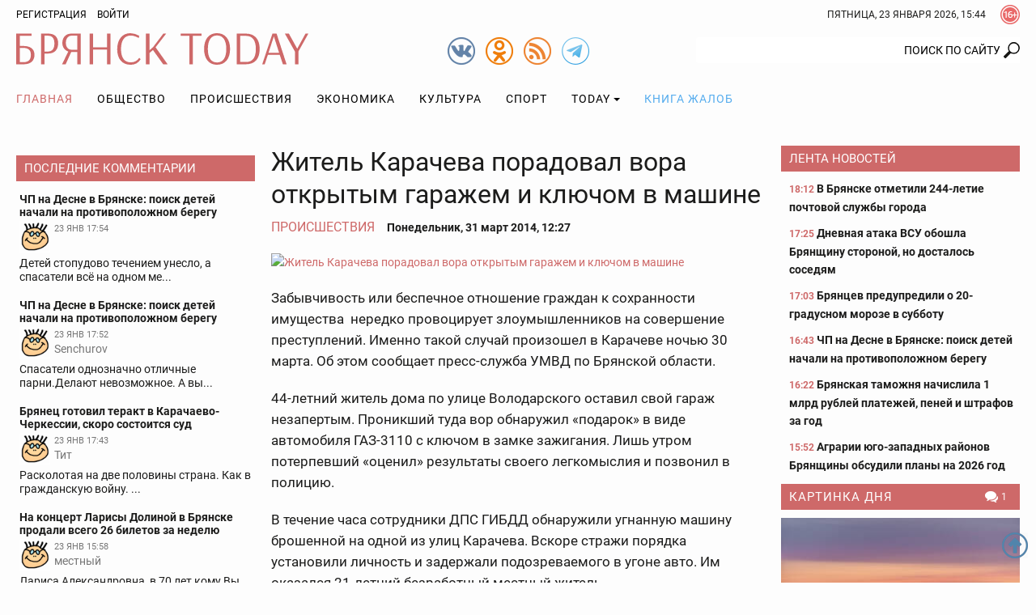

--- FILE ---
content_type: text/html; charset=UTF-8
request_url: https://bryansktoday.ru/article/8126
body_size: 25380
content:
<!DOCTYPE html>
<html lang="ru">
<head>

    <meta charset="UTF-8">
    <meta http-equiv="X-UA-Compatible" content="IE=edge">
    <meta content="https://bryansktoday.ru" name="rights">
    <meta content="width=device-width, initial-scale=1.0, maximum-scale=1.0, user-scalable=0" name="viewport">
    <meta http-equiv="Pragma" content="no-cache">
    <meta http-equiv="Expires" content="0">
 
    <meta name="csrf-param" content="_csrf">
<meta name="csrf-token" content="BStbmQWyEFw3M78ZxdpR1D6DBkQSLK5uqMp5JQFMSwJKHRzgf-dmLGFHkmiM4iuOWbdtc2oU4TblkAkWRiMPYA==">
    <title>Житель Карачева порадовал вора открытым гаражем и ключом в машине</title>
    <meta description="Сотрудники полиции задержали подозреваемого, который оказался 21-летним неработающим местным жителем. Брянск - 2014-03-31">             <meta property="og:url" content="https://bryansktoday.ru/article/8126" />
     <meta property="og:title" content="Житель Карачева порадовал вора открытым гаражем и ключом в машине" />
     <meta property="og:type" content="article" />
     <meta property="og:description" content="Сотрудники полиции задержали подозреваемого, который оказался 21-летним неработающим местным жителем" />
     <meta property="og:site_name" content="Bryansktoday" />
     <meta property="og:image" content="https://bryansktoday.ru/media/k2/items/cache/73d1927eefaaf8e675e890a6b36371d7_M.jpg" />
     <meta property="og:section" content="Происшествия" />
     <meta name="keywords" content="новости брянска, брянские новости, новости брянской области, новости брянска сегодня, новости брянска сегодня онлайн, новости дня, брянские новости сегодня, новость брянская область, bryansk, главное, главная онлайн, лента новостей, брянсктодэй.ру, брянсктудей ру" />
     <meta name="image" content="https://bryansktoday.ru/media/k2/items/cache/73d1927eefaaf8e675e890a6b36371d7_M.jpg" />
     <link rel="canonical" href="https://bryansktoday.ru/article/8126" />
     <link rel="amphtml" href="https://bryansktoday.ru/amp/8126" />
    
    <!-- скрипт для тизерки clickio-->

    <script src="https://yandex.ru/ads/system/header-bidding.js"></script>
    <script src="https://cdn.adfinity.pro/code/bryansktoday.ru/adfinity.js" async></script>

    <script>
        window.Ya || (window.Ya = {});
        window.yaContextCb = window.yaContextCb || [];
        window.Ya.adfoxCode || (window.Ya.adfoxCode = {});
        window.Ya.adfoxCode.hbCallbacks || (window.Ya.adfoxCode.hbCallbacks = []);
    </script>
    <script src="https://yandex.ru/ads/system/context.js" async></script>
    <link rel="preconnect" href="https://ads.betweendigital.com" crossorigin>

    <script src='https://news.2xclick.ru/loader.js' async></script>





    <style>
        *, *::before, *::after {
            box-sizing: border-box
        }

        html {
            font-family: sans-serif;
            line-height: 1.15;
            -webkit-text-size-adjust: 100%
        }

        article, aside, header, nav, section {
            display: block
        }

        body {
            margin: 0;
            font-family: "Roboto", sans-serif;
            font-size: 12pt;
            font-weight: 400;
            line-height: 1.375rem;
            color: #1c1c1b;
            text-align: left;
            background-color: #1c1c1b
        }

        h2 {
            margin-top: 0;
            margin-bottom: 20
        }

        p {
            margin-top: 0;
            margin-bottom: 20
        }

        ol, ul {
            margin-top: 0;
            margin-bottom: 1rem
        }

        ul ul {
            margin-bottom: 0
        }

        a {
            color: #CE6969;
            text-decoration: none;
            background-color: transparent
        }

        a:not([href]):not([tabindex]) {
            color: inherit;
            text-decoration: none
        }

        img {
            vertical-align: middle;
            border-style: none
        }

        svg {
            overflow: hidden;
            vertical-align: middle
        }

        label {
            display: inline-block;
            margin-bottom: 20
        }

        button {
            border-radius: 0
        }

        input, button {
            margin: 0;
            font-family: inherit;
            font-size: inherit;
            line-height: inherit
        }

        button, input {
            overflow: visible
        }

        button {
            text-transform: none
        }

        button, [type="button"], [type="submit"] {
            -webkit-appearance: button
        }

        button::-moz-focus-inner, [type="button"]::-moz-focus-inner, [type="submit"]::-moz-focus-inner {
            padding: 0;
            border-style: none
        }

        input[type="checkbox"] {
            box-sizing: border-box;
            padding: 0
        }

        ::-webkit-file-upload-button {
            font: inherit;
            -webkit-appearance: button
        }

        html {
            font-size: 12pt
        }

        body {
            background-color: #fdfdfd;
            background-size: cover;
            background-position: center top;
            background-attachment: fixed;
            color: #1c1c1b;
            font-size: 0.875rem;
            font-style: normal;
            height: 100vh;
            text-rendering: optimizeLegibility;
            width: 100%;
            -webkit-font-smoothing: antialiased;
            -moz-osx-font-smoothing: grayscale;
            -moz-font-feature-settings: 'liga', 'kern'
        }

        img {
            max-width: 100%;
            height: auto;
            margin: 0 auto
        }

        .img-responsive {
            max-width: 100%;
            height: auto
        }

        h2 {
            color: #657dbd;
            font-family: "Roboto", sans-serif;
            font-weight: 300;
            line-height: 1.25rem;
            margin-top: 0;
            margin-bottom: 1.25rem;
            position: relative
        }

        h2 {
            font-size: 1.75rem;
            font-weight: 300;
            line-height: 1.75rem
        }

        p {
            margin-bottom: 1.25rem
        }

        @media (max-width: 799.98px) {
            ul {
                padding-left: 0
            }
        }

        .container {
            width: 100%;
            padding-right: 10px;
            padding-left: 10px;
            margin-right: auto;
            margin-left: auto
        }

        @media (min-width: 576px) {
            .container {
                max-width: 576px
            }
        }

        @media (min-width: 800px) {
            .container {
                max-width: 800px
            }
        }

        @media (min-width: 992px) {
            .container {
                max-width: 992px
            }
        }

        @media (min-width: 1200px) {
            .container {
                max-width: 1180px
            }
        }

        @media (min-width: 1280px) {
            .container {
                max-width: 1260px
            }
        }

        .row {
            display: flex;
            flex-wrap: wrap;
            margin-right: -10px;
            margin-left: -10px
        }

        .col-sm-12, .col-md-4, .col-md-5, .col-md-7, .col-lg-3, .col-lg-6 {
            position: relative;
            width: 100%;
            min-height: 1px;
            padding-right: 10px;
            padding-left: 10px
        }

        @media (min-width: 576px) {
            .col-sm-12 {
                flex: 0 0 100%;
                max-width: 100%
            }
        }

        @media (min-width: 800px) {
            .col-md-4 {
                flex: 0 0 33.3333333333%;
                max-width: 33.3333333333%
            }

            .col-md-5 {
                flex: 0 0 41.6666666667%;
                max-width: 41.6666666667%
            }

            .col-md-7 {
                flex: 0 0 58.3333333333%;
                max-width: 58.3333333333%
            }
        }

        @media (min-width: 992px) {
            .col-lg-3 {
                flex: 0 0 25%;
                max-width: 25%
            }

            .col-lg-6 {
                flex: 0 0 50%;
                max-width: 50%
            }
        }

        .clearfix::after {
            display: block;
            clear: both;
            content: ""
        }

        .text-right {
            text-align: right !important
        }

        .text-center {
            text-align: center !important
        }

        @media (min-width: 992px) {
            .text-lg-left {
                text-align: left !important
            }
        }

        .header {
            margin-bottom: 20px
        }

        .header-toolbar {
            padding-top: 2px;
            padding-bottom: 2px;
            font-size: 0.75rem
        }

        .header-center {
            padding: 5px 0
        }

        #time-date {
            text-transform: uppercase;
            line-height: 32px;
            margin: 0 auto;
            vertical-align: top;
            clear: both;
            text-align: center
        }

        @media (min-width: 576px) {
            #time-date {
                float: right;
                clear: none
            }
        }

        .logo {
            background-repeat: no-repeat;
            background-size: 100%;
            width: 100%;
            max-width: 361px;
            height: 50px;
            display: inline-block;
            vertical-align: top
        }

        @media (max-width: 991px) {
            .logo {
                display: block;
                margin: 0.625rem auto 0
            }
        }

        .social {
            width: 34px;
            height: 34px;
            display: inline-block;
            margin-left: 10px;
            vertical-align: top;
            margin-top: 10px
        }

        @media (min-width: 800px) {
            .social {
                margin-top: 5px
            }
        }

        .social:first-child {
            margin-left: 0
        }

        .over16 {
            width: 24px;
            height: 24px;
            margin-left: 18px;
            margin-top: 4px;
            float: right;
            vertical-align: top
        }

        .login {
            -webkit-appearance: unset
        }

        .rating {
            display: block;
            text-transform: uppercase;
            font-size: 10px;
            color: #CE6969;
            margin: 0 auto;
            text-align: center
        }

        @media (min-width: 800px) {
            .rating {
                position: absolute;
                right: 15px;
                margin-top: -20px;
                text-align: left
            }
        }

        @media (min-width: 992px) {
            .rating {
                margin-top: -15px;
                right: 15px
            }
        }

        @media (min-width: 1200px) {
            .rating {
                margin-top: -10px;
                right: 20px
            }
        }

        @media (min-width: 1280px) {
            .rating {
                margin-top: -10px;
                right: 50px
            }
        }

        #mod_slogin {
            float: left;
            line-height: 32px
        }

        #mod_slogin .login {
            background-image: none;
            background-color: transparent;
            border: none;
            outline: none;
            margin-left: 10px;
            color: #000000;
            text-transform: uppercase
        }

        .reg {
            text-transform: uppercase;
            color: #000000
        }

        #bt-login {
            position: absolute;
            z-index: 10;
            min-width: 250px;
            padding: 10px;
            margin: 0;
            background-color: #ffffff;
            border: 2px solid #1c1c1b;
            text-align: left
        }

        #bt-login label {
            display: block;
            line-height: 0.875rem;
            font-weight: 700;
            margin-bottom: 4px;
            text-transform: uppercase
        }

        #bt-login .btn-login {
            display: block;
            margin: 1.25rem auto 0
        }

        #bt-login .pretext {
            text-transform: uppercase;
            text-align: center
        }

        #form-login-remember {
            text-transform: none
        }

        #form-login-remember input {
            position: relative;
            top: 2px
        }

        .search {
            margin: 20px 0 0
        }

        @media (min-width: 800px) {
            .search {
                margin: 5px 0 0
            }
        }

        .search .inputbox {
            height: 32px;
            padding: 6px 24px 6px 12px;
            background-color: #fff;
            border: 0px solid #ccc;
            border-radius: 2px;
            -webkit-box-shadow: none;
            box-shadow: none;
            width: 100%;
            position: relative;
            z-index: 1;
            border-top-right-radius: 0;
            border-bottom-right-radius: 0;
            text-align: right;
            line-height: 16px;
            background-position: right center;
            background-repeat: no-repeat
        }

        @media (max-width: 799px) {
            .search .inputbox {
                border: 1px solid #657dbd;
                background-position: 99% center;
                text-align: center
            }
        }

        .navbar {
            margin-top: 0px;
            margin-bottom: 0px;
            text-align: center;
            width: 100%
        }

        .navbar::after {
            display: block;
            clear: both;
            content: ""
        }

        .navbar-nav {
            list-style-type: none;
            margin-bottom: 0px;
            padding-left: 0
        }

        @media (min-width: 992px) {
            .navbar-nav {
                display: -webkit-flex;
                display: -moz-flex;
                display: -ms-flex;
                display: -o-flex;
                display: flex
            }
        }

        .navbar-nav li {
            text-transform: uppercase
        }

        .navbar-nav li:first-child > a {
            padding-left: 0
        }

        .navbar-nav li a {
            color: #000000;
            display: block;
            position: relative;
            letter-spacing: 1px;
            font-size: 14px;
            padding: 15px 5px;
            text-align: center
        }

        @media (min-width: 992px) {
            .navbar-nav li a {
                padding: 0.9375rem
            }
        }

        .navbar-nav li a.book {
            color: #55ACEE
        }

        .navbar-nav li .dropdown-menu {
            position: relative
        }

        @media (min-width: 992px) {
            .navbar-nav li .dropdown-menu {
                background-color: #ffffff;
                box-shadow: 0 6px 12px rgba(0, 0, 0, 0.175);
                border: 1px solid rgba(0, 0, 0, 0.15);
                position: absolute
            }
        }

        .navbar-nav li .dropdown-menu > li > a {
            padding: 15px
        }

        @media (min-width: 992px) {
            .navbar-nav li .dropdown-menu > li > a {
                text-align: left;
                white-space: nowrap
            }
        }

        .navbar-nav li.current a {
            background-color: transparent;
            color: #CE6969
        }

        .navbar-nav li.dropdown li {
            position: relative
        }

        .navbar-nav li.dropdown li a:after {
            display: none
        }

        .navbar-toggle {
            border: 1px solid #c2b3b3;
            background-color: transparent;
            border-radius: 0;
            float: none;
            padding: 9px 10px;
            margin-top: 0.625rem
        }

        .navbar-toggle .icon-bar {
            background-color: #c2b3b3;
            border-radius: 1px;
            display: block;
            width: 22px;
            height: 2px
        }

        .navbar-toggle .icon-bar + .icon-bar {
            margin-top: 4px
        }

        @media (min-width: 992px) {
            .navbar-toggle {
                display: none
            }
        }

        .navbar-collapse {
            -webkit-overflow-scrolling: touch;
            display: none
        }

        .navbar-collapse::after {
            display: block;
            clear: both;
            content: ""
        }

        .navbar-collapse.collapse {
            height: auto
        }

        @media (min-width: 992px) {
            .navbar-collapse.collapse {
                display: block
            }
        }

        .sr-only {
            position: absolute;
            width: 1px;
            height: 1px;
            margin: -1px;
            padding: 0;
            overflow: hidden;
            clip: rect(0, 0, 0, 0);
            border: 0
        }

        .btn, .button {
            border: none;
            display: inline-block;
            font-size: 0.75rem;
            font-weight: 400;
            line-height: 2rem;
            letter-spacing: 0rem;
            height: 2rem;
            text-align: center;
            white-space: nowrap;
            vertical-align: middle;
            text-transform: uppercase;
            border-radius: 0rem;
            padding: 0 1rem
        }

        .btn-red {
            background-color: #CE6969;
            background-image: none;
            border: 0.0625rem solid #CE6969;
            color: #fff
        }

        .form-control {
            background-color: transparent;
            background-image: none;
            box-shadow: none;
            border: 1px solid #1c1c1b;
            border-radius: 0.125rem;
            color: #1c1c1b;
            display: block;
            font-size: 1rem;
            font-weight: 500;
            line-height: 2rem;
            outline: none;
            padding: 0 0.5rem;
            text-align: left;
            width: 100%
        }

        .form-control::-ms-expand {
            background-color: transparent;
            border: 0
        }

        .form-control::-moz-placeholder {
            font-size: 0.875rem;
            font-weight: 500;
            opacity: 1
        }

        .form-control:-moz-placeholder {
            font-size: 0.875rem;
            font-weight: 500;
            opacity: 1
        }

        .form-control:-ms-input-placeholder {
            font-size: 0.875rem;
            font-weight: 500;
            opacity: 1
        }

        .form-control::-webkit-input-placeholder {
            font-size: 0.875rem;
            font-weight: 500;
            opacity: 1
        }

        .dropdown {
            position: relative
        }

        .dropdown-toggle::after {
            display: inline-block;
            width: 0;
            height: 0;
            margin-left: 4px;
            vertical-align: middle;
            content: "";
            border-top: 4px solid;
            border-right: 4px solid transparent;
            border-left: 4px solid transparent
        }

        .dropdown-menu {
            display: none;
            position: absolute;
            list-style: none;
            padding-left: 0;
            text-align: left;
            z-index: 1000
        }

        @media (max-width: 1199px) {
            .dropdown-menu {
                margin: 0 -1rem
            }
        }

        .lightboxOverlay {
            position: absolute;
            top: 0;
            left: 0;
            z-index: 9999;
            background-color: black;
            filter: progid:DXImageTransform.Microsoft.Alpha(Opacity=80);
            opacity: 0.8;
            display: none
        }

        .pagination {
            justify-content: center;
            padding-left: 0;
            list-style: none;
            margin: 1.25rem 0;
            text-align: center
        }

        @media (min-width: 576px) {
            .pagination {
                display: -webkit-flex;
                display: -moz-flex;
                display: -ms-flex;
                display: -o-flex;
                display: flex
            }
        }

        .carousel {
            position: relative
        }

        .carousel-inner {
            position: relative;
            overflow: hidden;
            margin-bottom: 0.625rem;
            width: 100%
        }

        .carousel-inner::after {
            display: block;
            clear: both;
            content: ""
        }

        .carousel-item {
            position: relative;
            display: none;
            width: 100%;
            margin-right: -100%;
            backface-visibility: hidden
        }

        .carousel-item img {
            display: block;
            margin: 0 auto
        }

        .carousel-item.active {
            display: block
        }

        .carousel-control {
            background-color: #CE6969;
            background-repeat: no-repeat;
            background-position: 5px 5px;
            display: block;
            top: 50%;
            height: 30px;
            margin-top: -15px;
            opacity: 1;
            position: absolute;
            width: 30px
        }

        .carousel-indicators {
            display: -webkit-flex;
            display: -moz-flex;
            display: -ms-flex;
            display: -o-flex;
            display: flex;
            list-style-type: none;
            padding-left: 0;
            margin: 0 -0.3125rem
        }

        .carousel-indicators-item {
            max-height: 60px;
            padding: 0 0.3125rem;
            overflow: hidden;
            width: 25%
        }

        @media (min-width: 992px) {
            .carousel-indicators-item {
                max-height: 77px
            }
        }

        .tab-content > .tab-pane.active {
            display: block;
        }

        .tab-content > .tab-pane {
            display: none
        }

        .promoTitleMain {
            position: relative;
            display: block;
            bottom: 0;
            padding: 0 0 8px;
            line-height: 24px;
            font-size: 20px;
            text-shadow: 0 0 1px #000000;
            color: #BAD2FF
        }

        .introtextMain {
            color: #ffffff;
            line-height: 20px !important;
            font-size: 16px !important;
            font-style: normal !important;
            font-weight: normal !important
        }

        .plash {
            position: absolute;
            bottom: 10px;
            background-color: rgba(54, 54, 54, 0.6);
            display: block;
            padding: 10px 10px
        }

        .promo {
            margin-bottom: 20px;
            display: none
        }

        @media (min-width: 800px) {
            .promo {
                display: -webkit-flex;
                display: -moz-flex;
                display: -ms-flex;
                display: -o-flex;
                display: flex;
                margin-bottom: 0px
            }
        }

        @media (min-width: 1200px) {
            .promo {
                flex: 0 0 75%;
                max-width: 75%
            }
        }

        .promo-lenta {
            display: none;
            position: relative;
            margin-bottom: 2.5rem
        }

        @media (min-width: 992px) {
            .promo-lenta {
                display: block
            }
        }

        @media (min-width: 1200px) {
            .promo-lenta {
                display: -webkit-flex;
                display: -moz-flex;
                display: -ms-flex;
                display: -o-flex;
                display: flex
            }
        }

        .promo-lenta::after {
            display: block;
            clear: both;
            content: ""
        }

        .promo-lenta h2 {
            margin-bottom: 0;
            margin-top: 0
        }

        .promo-lenta .newslist {
            margin-left: 10px;
            margin-bottom: 0;
            display: none
        }

        @media (min-width: 1200px) {
            .promo-lenta .newslist {
                display: block
            }
        }

        .promo-lenta .lenta {
            max-height: 385px
        }

        @media (min-width: 992px) {
            .promo-lenta .lenta {
                max-height: 373px
            }
        }

        @media (min-width: 1200px) {
            .promo-lenta .lenta {
                max-height: 373px
            }
        }

        .promo .col-md-7 {
            padding-right: 5px
        }

        .promo .col-md-7 .item {
            max-height: 330px
        }

        .promo .col-md-7 .promoImage {
            max-height: 330px;
            overflow: hidden
        }

        .promo .col-md-5 {
            padding-left: 5px
        }

        .promo .col-md-5 .item {
            max-height: 203px;
            overflow: hidden
        }

        .promo .col-md-5 .item:first-child {
            margin-bottom: 10px
        }

        @media (min-width: 1200px) {
            .promo .col-md-5 .item {
                max-height: 203px
            }
        }

        .promo .item {
            position: relative
        }

        .promo .promoTitle {
            color: #ffffff;
            display: block;
            font-size: 1rem;
            line-height: 1.375rem;
            text-shadow: 0 0 1px #000000;
            width: 100%;
            z-index: 1
        }

        .promo .promoImage {
            display: block;
            overflow: hidden;
            position: relative
        }

        .nav:before, .nav:after {
            content: " ";
            display: table
        }

        .nav:after {
            clear: both
        }

        @media (max-width: 991px) {
            .order-1 {
                order: 1
            }
        }

        @media (max-width: 991px) {
            .order-2 {
                order: 2
            }
        }

        @media (max-width: 991px) {
            .order-3 {
                order: 3
            }
        }

        .category-title {
            background-color: #CE6969;
            color: #ffffff;
            font-size: 0.9375rem;
            margin-top: 0;
            margin-bottom: 0.625rem;
            padding: 0px 5px 0 10px;
            line-height: 32px;
            text-transform: uppercase
        }

        @media (max-width: 1199px) {
            .category-title {
                font-size: 0.875rem
            }
        }

        .category-title::after {
            display: block;
            clear: both;
            content: ""
        }

        .category-title a {
            color: #ffffff;
            letter-spacing: 1px;
            display: inline;
            max-width: none;
            overflow: hidden;
            text-overflow: ellipsis;
            white-space: nowrap
        }

        .lenta {
            overflow-y: auto;
            overflow-x: hidden;
            font-size: 0.875rem;
            font-weight: bold;
            padding-left: 0.625rem
        }

        .lenta .item {
            background-image: none
        }

        .lenta .item:last-child {
            padding-bottom: 0
        }

        .lenta .item + .item {
            margin-top: 0.9375rem
        }

        .lenta .promoTitle {
            color: #1c1c1b;
            padding-left: 0;
            line-height: 1.25rem
        }

        .lenta .DateCreated {
            font-size: 0.75rem;
            color: #CE6969
        }

        .lenta::-webkit-scrollbar-track {
            -webkit-box-shadow: inset 0 0 6px transprentize(#1c1c1b, 0.7);
            background-color: #F5F5F5
        }

        .lenta::-webkit-scrollbar {
            width: 12px;
            background-color: #F5F5F5
        }

        .lenta::-webkit-scrollbar-thumb {
            -webkit-box-shadow: inset 0 0 6px transprentize(#1c1c1b, 0.7);
            background-color: #555;
            background-color: #1c1c1b
        }

        .slogin-buttons {
            display: -webkit-flex;
            display: -moz-flex;
            display: -ms-flex;
            display: -o-flex;
            display: flex;
            flex-wrap: wrap;
            justify-content: center;
            text-align: center
        }

        .slogin-buttons::after {
            display: block;
            clear: both;
            content: ""
        }

        .slogin-buttons .slogin-buttons-item {
            float: left;
            display: block;
            margin: 0px 5px 5px 0;
            height: 32px;
            width: 32px
        }

        .a-d-v {
            overflow: hidden
        }

        .a-d-v img {
            display: block;
            max-width: 100%;
            margin: 0 auto
        }

        .a-d-v a {
            display: block;
            text-align: center
        }

        .aside {
            margin-bottom: 1.25rem
        }

        @media (min-width: 1200px) {
            .aside {
                margin-bottom: 2.5rem
            }
        }

        .module .item {
            text-align: center
        }

        .module .item + .item {
            margin-top: 0.625rem
        }

        @media (min-width: 992px) {
            .module .item {
                text-align: left
            }
        }

        .module a.title {
            color: #1c1c1b;
            display: block;
            font-size: 0.875rem;
            font-weight: 700;
            line-height: 16px;
            margin: 5px 0 0;
            text-align: center
        }

        @media (min-width: 992px) {
            .module a.title {
                text-align: left
            }
        }

        .module .image {
            display: block;
            margin: 0px auto;
            text-align: center
        }

        .hits {
            background-repeat: no-repeat;
            background-position: left center;
            font-size: 0.75rem;
            padding-left: 16px
        }

        .category-title .hits {
            float: right;
            padding-left: 20px
        }

        .comments-value {
            background-repeat: no-repeat;
            background-position: left center;
            color: #1c1c1b;
            padding-left: 16px;
            font-size: 0.75rem
        }

        .category-title .comments-value {
            color: #ffffff;
            float: right;
            padding: 0 10px 0 20px
        }

        .jcomments-latest {
            margin-bottom: 0;
            padding-left: 0px;
            list-style: none
        }

        .jcomments-latest .title {
            display: block;
            font-size: 0.875rem;
            font-weight: 700;
            line-height: 1rem;
            color: #1c1c1b;
            padding: 0px 0px 4px
        }

        .jcomments-latest img {
            border: 1px solid #ffffff;
            width: 38px;
            height: 38px;
            margin: 0 5px 5px 0;
            float: left
        }

        .jcomments-latest .author {
            margin: 0 10px 0 0;
            display: block;
            overflow-x: hidden;
            line-height: 17px;
            color: #777;
            vertical-align: top
        }

        .jcomments-latest .date {
            vertical-align: top;
            color: #777;
            display: block;
            margin: 0px 0 0 0;
            font-size: 10.5px;
            line-height: 18px
        }

        .jcomments-latest .comment {
            color: #1c1c1b;
            line-height: 17px;
            clear: both;
            display: block;
            overflow: hidden
        }

        .jcomments-latest .items {
            padding: 4px;
            display: block
        }

        .jcomments-latest .items + .items {
            margin-top: 0.625rem
        }

        .tabpanel-social .tab-pane div {
            margin: 0 auto;
            width: 100%;
            min-width: 100%;
        }

        .itemList-item {
            display: flex;
            flex-wrap: wrap;
            margin-bottom: 40px;
            position: relative
        }

        .itemList-item::after {
            display: block;
            clear: both;
            content: ""
        }

        @media (min-width: 576px) {
            .itemList-item {
                display: block
            }
        }

        .itemList-item .title {
            color: #1c1c1b;
            display: block;
            font-size: 1rem;
            font-weight: 700;
            order: 1;
            overflow: hidden;
            line-height: 1.125rem;
            text-align: center;
            width: 100%
        }

        @media (min-width: 576px) {
            .itemList-item .title {
                display: inline;
                line-height: 1.375rem;
                text-align: left
            }
        }

        .itemList .category {
            color: #1c1c1b;
            display: block;
            line-height: 1.125rem;
            text-align: center;
            text-transform: uppercase
        }

        @media (min-width: 576px) {
            .itemList .category {
                display: inline;
                padding: 0px 6px 0 0;
                text-align: left
            }
        }

        .itemList .comments-value {
            font-size: 0.75rem;
            padding: 0 10px 0 20px
        }

        @media (min-width: 576px) {
            .itemList .comments-value {
                float: right
            }
        }

        .itemList .hits {
            font-size: 0.75rem;
            padding-left: 20px;
            margin-right: 10px
        }

        @media (min-width: 576px) {
            .itemList .hits {
                float: right;
                margin-right: 0
            }
        }

        .itemList .DateCreated {
            margin-right: 10px
        }

        @media (min-width: 576px) {
            .itemList .DateCreated {
                margin-right: 0
            }
        }

        .itemList .info {
            color: #898989;
            order: 4;
            text-align: center;
            width: 100%
        }

        @media (min-width: 576px) {
            .itemList .info {
                color: inherit;
                text-align: left
            }
        }

        .itemList .image {
            display: block;
            overflow: hidden;
            order: 2;
            position: relative;
            width: 100%
        }

        @media (min-width: 576px) {
            .itemList .image {
                float: left;
                max-width: 33.3333333333%;
                margin-right: 1.25rem
            }
        }

        @media (min-width: 800px) {
            .itemList .image {
                max-width: 25%
            }
        }

        @media (min-width: 992px) {
            .itemList .image {
                max-width: 33.3333333333%
            }
        }

        @media (min-width: 1200px) {
            .itemList .image {
                max-height: 106px
            }
        }

        .itemList .image img {
            display: block;
            margin: 0 auto
        }

        .itemList .introText {
            order: 3;
            text-align: center;
            width: 100%;
            line-height: 16px;
            margin-bottom: 8px
        }

        @media (min-width: 576px) {
            .itemList .introText {
                line-height: 20px;
                margin-bottom: 0;
                text-align: left
            }
        }

        @media only screen and (min-width: 992px) {
            #scroller {
                position: fixed;
                bottom: 30px;
                right: 10px;
                background-size: 32px;
                background-repeat: no-repeat;
                background-position: center;
                width: 32px;
                height: 32px;
                display: none
            }
        }

        .collapse {
            display: none
        }

        .tab-pane iframe {
            width: 100%;
        }

        @media (max-width: 575px) {
            .itemList-item--inner {
                background-image: linear-gradient(rgba(255, 255, 255, 0) 0, rgba(203, 211, 231, 0.6) 16%, rgba(101, 125, 189, 0.8));
                display: -webkit-flex;
                display: -moz-flex;
                display: -ms-flex;
                display: -o-flex;
                display: flex;
                flex-wrap: wrap;
                position: absolute;
                padding-top: 40px;
                padding-bottom: 10px;
                bottom: 0;
                z-index:9999;
            }
        }

        .aside {
            margin-bottom: 0.75rem !important;
        }
    </style>
    <link rel="apple-touch-icon" sizes="180x180" href="/apple-touch-icon.png">
    <link rel="icon" type="image/png" sizes="32x32" href="/favicon-32x32.png">
    <link rel="icon" type="image/png" sizes="16x16" href="/favicon-16x16.png">
    <link rel="manifest" href="/site.webmanifest">
    <link rel="mask-icon" href="/safari-pinned-tab.svg" color="#ce6969">
    <meta name="msapplication-TileColor" content="#ffffff">
    <meta name="msapplication-TileImage" content="/mstile-144x144.png">
    <meta name="theme-color" content="#ffffff">

    <!-- HTML5 shim and Respond.js IE8 support of HTML5 elements and media queries -->
    <!--[if lt IE 9]>
    <script src="https://oss.maxcdn.com/html5shiv/3.7.2/html5shiv.min.js"></script>
    <script src="https://oss.maxcdn.com/respond/1.4.2/respond.min.js"></script>
    <![endif]-->

    <meta name="google-site-verification" content="google-site-verification: googledd3b01aeef2e4349.html" />
    <meta name="google-site-verification" content="google-site-verification: googlebdac865687fd8906.html" />
    <meta name="google-site-verification" content="google-site-verification: googlef0a52387b54d9cc6.html" />
    <meta name="yandex-verification" content="Verification: 7a9a4bbf777c529d" />
    <meta name="yandex-verification" content="Verification: 734d6ad7a6c4769f" />
    <meta name="yandex-verification" content="6d37575ebaf313e3" />

    <link rel="alternate" type="application/rss+xml" title="RSS" href="https://bryansktoday.ru/export/rss" />



    



</head>

<body class="device-ios-no device-android-no device-mobile-no device-table-no">



<div id="vk_api_transport"></div>
<script type="text/javascript">
window.vkAsyncInit = function() {
    VK.Widgets.Group("vk_groups", {mode: 0, width: "auto", height: "300", color1: 'FFFFFF', color2: '2B587A', color3: '5B7FA6'}, 47294518);
};

setTimeout(function() {
    var el = document.createElement("script");
    el.type = "text/javascript";
    el.src = "https://vk.com/js/api/openapi.js?168";
    el.async = true;
    document.getElementById("vk_api_transport").appendChild(el);
}, 7000);
</script>
<script>
    if (window.innerWidth < 800) {

        window.yaContextCb.push(()=>{
            Ya.Context.AdvManager.render({
                type: 'fullscreen',
                blockId: 'R-A-107386-39'
            })
        })



    }
</script>
<script>
    var r = (Math.random()*10000000000).toFixed(0);
    var s = document.createElement('script');
    s.src = "//ads.betweendigital.com/sspmatch-js?p=42565&randsalt="+r;
    s.async = true;
    document.body.appendChild(s);
</script>


<style>
    .mobileshow {display: none;}

    blockquote {
        padding-left: 1rem;
        font-style: italic;
        border-left: 3px solid #ccc;
    }

    @media (max-width: 800px) {
        .mobileshow {display: block;}
    }

    #adv_mid_0 {padding-bottom: 16px;}
    #adv_mid_a {padding-bottom: 16px;}
    .social.tg {
        background-image: url(/icons/tg.png)
    }

</style>









<div class="container">
        </div>

<header class="header">
    <div class="header-toolbar">
        <div class="container clearfix">
            <div id="mod_slogin">
                                    <div class="text-right">
                        <a class="reg" rel="nofollow" href="/registration" title="Регистрация">Регистрация</a>
                        <a id="login-button" type="button" class="login" data-toggle="collapse" aria-expanded="false" aria-controls="bt-login"
                           onclick="$('#bt-login').toggleClass('in');" rel="nofollow">Войти</a>
                    </div>

                    <div id="bt-login" class="collapse">
                        

                        <form action="/site/login" method="post" id="login-form">
                            <p id="form-login-username">
                                <label for="modlgn-username">Логин</label>
                                <input id="modlgn-username" type="text" name="LoginForm[email]" class="form-control" size="18">
                            </p>
                            <p id="form-login-password">
                                <label for="modlgn-passwd">Пароль</label>
                                <input id="modlgn-passwd" type="password" name="LoginForm[password]" class="form-control" size="18">
                            </p>
                            <label id="form-login-remember" for="modlgn-remember">
                                <input id="modlgn-remember" type="checkbox" name="remember" class="inputbox" value="yes">
                                Запомнить меня
                            </label>
                            <input type="submit" name="Submit" class="button btn-login btn-red" value="Войти">
                            <input type="hidden" name="option" value="com_users">
                            <input type="hidden" name="task" value="user.login">
                            <input type="hidden" name="return" value="aW5kZXgucGhwP29wdGlvbj1jb21fazImSXRlbWlkPTI0OSZpZD0mbGF5b3V0PWNhdGVnb3J5JnRhc2s9JnZpZXc9aXRlbWxpc3Q=">
                            <input type="hidden" name="6250c424e219180e9ca228e44940dc09" value="1">
                                                    </form>
                    </div>
                            </div>
            <div class="over16" title="Сайт может содержать контент, запрещенный к просмотру лицам до 16 лет."></div>


            <div id="time-date">
                Пятница, 23 январь 2026, 18:44            </div>
        </div>
            </div>
    <div class="header-center">
        <div class="container">
            <div class="row">
                                <div class="col-sm-12 col-md-4 text-center text-lg-left"><a class="logo" href="/"><svg xmlns="http://www.w3.org/2000/svg" viewBox="0 0 361 38.52"><path d="M18.89 3.28H4.38v12.33H8.7c8.58 0 13.87 3.45 13.87 10.76S18 38 9 38H0V.52h18.89zM4.38 18v17.41h4.43c6.22 0 9.33-2.76 9.33-8.92S14.68 18 8.7 18zM30.69.52h9c7.54 0 12.15 3.91 12.15 11.86 0 9.33-6.28 12.44-12 12.44h-4.78V38h-4.37zm4.37 2.53V22.4h4.09c4.38 0 8.06-2.19 8.06-9.85 0-6.68-3.05-9.5-8-9.5zM79.8 38h-4.32V22.86h-7.42L61.09 38h-4.44l7.72-15.61C60.51 21.13 57 17.74 57 11.86 57 4.32 62.35.52 67.82.52h12zM68 20.15h7.48V3.05H68c-3.11 0-6.68 3-6.68 8.64s3.28 8.46 6.68 8.46zM116.59 38h-4.37V20H95.11v18h-4.37V.52h4.37v16.81h17.11V.52h4.37zM141.41 2.88c-7.32 0-11.92 5.53-11.92 16.58s4.72 16.18 12.26 16.18A12.8 12.8 0 0 0 152.12 30l1.61 1.84a14.36 14.36 0 0 1-12.5 6.68c-10.36 0-16.41-7.14-16.41-18.94C124.82 7.6 131.16 0 141 0a23.24 23.24 0 0 1 11 3.17l-.51 2.76s-5.02-3.05-10.08-3.05zM160.29.52h4.38V20.9l4.55-4L181.83.52h3.51l-13.13 16.7L187.12 38h-5.47L169 20.56l-4.32 3.62V38h-4.38zM229 3.28h-10.73V38h-4.38V3.28h-10.65V.52H229zM248.15 38.52c-10.08 0-16-7.31-16-19.23S238.07 0 248.15 0s16.12 7.43 16.12 19.29-5.98 19.23-16.12 19.23zm0-35.76c-7.25 0-11.34 5.82-11.34 16.53s4 16.47 11.34 16.47 11.46-5.7 11.46-16.47-4.15-16.53-11.46-16.53zM272.45.52h11.4c10.65 0 17 6.56 17 18.83s-6.17 18.6-17 18.6h-11.4zm4.37 2.76v31.9h7.09c7.94 0 12.2-4.95 12.2-15.83s-4.26-16.07-12.26-16.07zM321.73.52L334.11 38h-4.55l-3.91-11.52H311L307.05 38H304L316.61.52zm-10 23.55h13.17l-6.51-20.21zM336.93.52l10.31 18.42L357.49.52H361l-12.21 21.65V38h-4.37V22.46L332 .52z" fill="#ce6969"/></svg></a>
                                  </div>
                <div class="col-sm-12 col-md-4 text-center">
                    <a href="https://vk.com/bryansktoday" class="social vk"></a>
                   
                                        <a href="https://ok.ru/bryansktoday" class="social ok"></a>
                    <a rel="nofollow noopener" href="https://feedburner.google.com/fb/a/mailverify?uri=Bryansktoday&amp;loc=ru_RU" class="social feed"></a>
                    <a rel="nofollow noopener" href="https://t.me/bryansktodaynews" class="social tg"></a>
                </div>
                <div class="col-sm-12 col-md-4">
                    <div class="search">
                        <form action="/search" method="get" autocomplete="off" class="k2SearchBlockForm">

                            <input type="text" value="ПОИСК ПО САЙТУ" name="text" maxlength="50" size="50" alt="Искать" class="inputbox" onblur="if(this.value==&#39;&#39;) this.value=&#39;ПОИСК ПО САЙТУ&#39;;" onfocus="if(this.value==&#39;ПОИСК ПО САЙТУ&#39;) this.value=&#39;&#39;;">

                                                    </form>
                    </div>

                </div>
            </div>
        </div>
    </div>
    <div class="menu-bg">
        <div class="container">
            <nav class="navbar">
                <button type="button" class="navbar-toggle collapsed" data-toggle="collapse" data-target="#main-menu">
                    <span class="sr-only">Toggle navigation</span>
                    <span class="icon-bar"></span>
                    <span class="icon-bar"></span>
                    <span class="icon-bar"></span>
                </button>
                <div class="collapse navbar-collapse" id="main-menu">
                    <ul class="menu nav navbar-nav">
                        <li class=" current active"><a href="/">Главная</a></li>
                        <li class=""><a href="/society">Общество</a></li>
                        <li class=""><a href="/incidents">Происшествия</a></li>
                        <li class=""><a href="/economics">Экономика</a></li>
                        <li class=""><a href="/culture">Культура</a></li>
                        <li class=""><a href="/sport">Спорт</a></li>
                        <li class="dropdown parent">
                            <a class="dropdown-toggle" href="#" data-toggle="dropdown" role="button" aria-expanded="false">TODAY</a>
                            <ul class="dropdown-menu" role="menu">
                                <li class=""><a href="/bestblog">Блоги</a></li>
                                <li class=""><a href="/dayvideo">Видео дня</a></li>
                                <li class=""><a href="/pictureofday">Картинка дня</a></li>
                                <li class=""><a href="/opros-dnya">Опрос дня</a></li>
                                <li class=""><a href="/company-news">Новости компаний</a></li>
                                <li class=""><a href="/planet">Новости планеты</a></li>
                            </ul></li>
                        <li class="">
                            <a class=" book" href="/kniga-zhalob">Книга жалоб</a>
                        </li>
                    </ul>
                </div>
            </nav>
        </div>
    </div>
</header>


<div class="container">

    
        
        
        
        
        
        
        
                    <aside class="aside  left-first-bnr a-d-v">
                <div class="a-d-v">
                    <!-- adv_left_7 -->
                    <!-- Yandex.RTB R-A-107386-44 -->
<div id="yandex_rtb_R-A-107386-44"></div>
<script>
window.yaContextCb.push(() => {
    Ya.Context.AdvManager.render({
        "blockId": "R-A-107386-44",
        "renderTo": "yandex_rtb_R-A-107386-44"
    })
})
</script>
                </div>
            </aside>
        

    

    <div class="row">

                    <div class="col-lg-3 order-2">
                <!-- adv_left_0 -->
                                    <aside class="aside  left-first-bnr a-d-v">
                        <div class="a-d-v">
                            <!--yandex_bryansktoday-->
<!--Площадка: bryansktoday.ru / * / *-->
<!--Тип баннера: L_1-->
<!--Расположение: <верх страницы>-->
<div id="adfox_16213302283456589"></div>
<script>
    window.Ya.adfoxCode.create({
        ownerId: 311898,
        containerId: 'adfox_16213302283456589',
        params: {
            pp: 'g',
            ps: 'dqua',
            p2: 'hfga'
        }
    });
</script>
                        </div>
                    </aside>
                
                <!-- adv_left_1 -->
                
                                    <aside class="aside module">
                        <div class="category-title">
                            Последние комментарии
                        </div>

                        <div class="jcomments-latest lastcomment">
                            <a class="items left" href="/article/256851">
    <span class="title">ЧП на Десне в Брянске: поиск детей начали на противоположном берегу</span>

    <img src="https://bryansktoday.ru/images/unknownuser2.png" alt="">
    <span class="date"><span class="">23 ЯНВ 17:54</span></span>

    <span class="author"></span>


		<span class="comment">Детей стопудово течением унесло, а спасатели всё на одном ме...        </span>
</a>
<a class="items left" href="/article/256851">
    <span class="title">ЧП на Десне в Брянске: поиск детей начали на противоположном берегу</span>

    <img src="https://bryansktoday.ru/images/unknownuser2.png" alt="Senchurov">
    <span class="date"><span class="">23 ЯНВ 17:52</span></span>

    <span class="author">Senchurov</span>


		<span class="comment">Спасатели однозначно отличные парни.Делают невозможное. А вы...        </span>
</a>
<a class="items left" href="/article/256847">
    <span class="title">Брянец готовил теракт в Карачаево-Черкессии, скоро состоится суд</span>

    <img src="https://bryansktoday.ru/images/unknownuser2.png" alt="Тит">
    <span class="date"><span class="">23 ЯНВ 17:43</span></span>

    <span class="author">Тит</span>


		<span class="comment">Расколотая на две половины страна. Как в гражданскую войну. ...        </span>
</a>
<a class="items left" href="/article/256788">
    <span class="title">На концерт Ларисы Долиной в Брянске продали всего 26 билетов за неделю</span>

    <img src="https://bryansktoday.ru/images/unknownuser2.png" alt="местный">
    <span class="date"><span class="">23 ЯНВ 15:58</span></span>

    <span class="author">местный</span>


		<span class="comment">Лариса Александровна,    в  70  лет  кому Вы интересны?...        </span>
</a>
<a class="items left" href="/article/256775">
    <span class="title">Жительнице Брянска вернули паспорт, найденный среди мусора</span>

    <img src="https://bryansktoday.ru/images/unknownuser2.png" alt="Евгения">
    <span class="date"><span class="">23 ЯНВ 15:18</span></span>

    <span class="author">Евгения</span>


		<span class="comment">Как выкинуть можно?Совсем надо быть в не адеквате....        </span>
</a>
                        </div>
                    </aside>
                

                                    <aside class="aside module mostpop">
                        <div class="category-title">Самое популярное</div>
                        <div class="">
                            <div class="item">
    <a class="title" href="/article/256675">
        Появились подробности трагедии на Десне в Брянске</a>
<!--    <div class="hits"></div>-->
</div><div class="item">
    <a class="title" href="/article/256585">
        ЧП со стрельбой в Фокинском районе прокомментировала полиция</a>
<!--    <div class="hits"></div>-->
</div><div class="item">
    <a class="title" href="/article/256557">
        Брянцам рассказали, как ошибки в трудовой книжке влияют на будущую пенсию</a>
<!--    <div class="hits"></div>-->
</div>                        </div>
                    </aside>
                
                                    <aside class="aside  left-first-bnr a-d-v">
                        <div class="a-d-v">
                            <!-- adv_left_4 -->
                            <!-- Yandex.RTB R-A-107386-46 -->
<div id="yandex_rtb_R-A-107386-46"></div>
<script>
window.yaContextCb.push(() => {
    Ya.Context.AdvManager.render({
        "blockId": "R-A-107386-46",
        "renderTo": "yandex_rtb_R-A-107386-46"
    })
})
</script>
                        </div>
                    </aside>
                

                                    <aside class="aside  left-first-bnr a-d-v">
                        <div class="a-d-v">
                            <!-- adv_left_5 -->
                            <!-- Yandex.RTB R-A-107386-47 -->
<div id="yandex_rtb_R-A-107386-47"></div>
<script>
window.yaContextCb.push(() => {
    Ya.Context.AdvManager.render({
        "blockId": "R-A-107386-47",
        "renderTo": "yandex_rtb_R-A-107386-47"
    })
})                        </div>
                    </aside>
                

                
                                    <aside class="aside  left-first-bnr a-d-v">
                        <div class="a-d-v">
                            <!-- adv_left_7 -->
                            <!-- Yandex.RTB R-A-107386-44 -->
<div id="yandex_rtb_R-A-107386-44"></div>
<script>
window.yaContextCb.push(() => {
    Ya.Context.AdvManager.render({
        "blockId": "R-A-107386-44",
        "renderTo": "yandex_rtb_R-A-107386-44"
    })
})
</script>
                        </div>
                    </aside>
                


            </div>
        
                <div class="col-lg-6 order-1">
            <section class="itemView">

    <article itemscope="" itemtype="http://schema.org/NewsArticle" class="">
        <style>
    .mobileshow {display: none;}



    @media (max-width: 800px) {
        .mobileshow {display: block;}
    }



    #adv_mid_0 {padding-bottom: 16px;}
</style>
<header itemscope itemtype="http://schema.org/NewsArticle">
    <h1 itemprop="headline" class="itemTitle">Житель Карачева порадовал вора открытым гаражем и ключом в машине</h1>
    <meta itemprop="inLanguage" content="ru-RU">

    <div class="itemCategory"><a href="/incidents">Происшествия</a></div>

    <time itemprop="datePublished" content="2014-03-31T12:27:16.000+04:00"
          datetime="2014-03-31T12:27:16.000+04:00" class="itemDateCreated">
        Понедельник, 31 март 2014, 12:27    </time>

    <time datetime="2014-03-31 12:27:16" itemprop="dateModified"></time>

    
            <figure>
            <a class="itemImage" data-lightbox="img" rel="{handler: 'image'}"
               href="/media/k2/items/cache/73d1927eefaaf8e675e890a6b36371d7_XL.jpg"
               data-title="Житель Карачева порадовал вора открытым гаражем и ключом в машине"
               title="Житель Карачева порадовал вора открытым гаражем и ключом в машине"
               itemscope itemtype="http://schema.org/ImageObject">
                <img itemprop="image" class="img-responsive"
                     src="/media/k2/items/cache/73d1927eefaaf8e675e890a6b36371d7_XL.jpg"
                     alt="Житель Карачева порадовал вора открытым гаражем и ключом в машине">
            </a>
        </figure>
    </header>



<div class="itemFullText" itemprop="articleBody">
    <p>Забывчивость или беспечное отношение граждан к сохранности имущества  нередко провоцирует злоумышленников на совершение преступлений. Именно такой случай произошел в Карачеве ночью 30 марта. Об этом сообщает пресс-служба УМВД по Брянской области. </p>
<p>44-летний житель дома по улице Володарского оставил свой гараж незапертым. Проникший туда вор обнаружил «подарок» в виде автомобиля ГАЗ-3110 с ключом в замке зажигания. Лишь утром потерпевший «оценил» результаты своего легкомыслия и позвонил в полицию.</p>
<p>В течение часа сотрудники ДПС ГИБДД обнаружили угнанную машину брошенной на одной из улиц Карачева. Вскоре стражи порядка установили личность и задержали подозреваемого в угоне авто. Им оказался 21-летний безработный местный житель.</p>
<p>Ранее молодой человек не попадал в поле зрения органов внутренних дел. Теперь же по части 1 статьи 166 УК РФ «Угон» он может быть осужден к лишению свободы на срок до 5 лет.</p></div>

<div style="text-align: right; padding-bottom: 20px; margin-right: 20px;">
    Брянск Today</div>

<div itemprop="author" itemscope="" itemtype="http://schema.org/Person" style="position: absolute;left: -9999px;">
    <span itemprop="name"> Брянск Today</span>
</div>

<div itemprop="publisher" itemscope="" itemtype="https://schema.org/Organization">
    <div itemprop="logo" itemscope="" itemtype="https://schema.org/ImageObject">
        <img itemprop="url image" src="https://bryansktoday.ru/templates/jblank/images/logo.png"
             style="display:none;">
        <meta itemprop="width" content="359">
        <meta itemprop="height" content="39">
    </div>
    <meta itemprop="name" content="Сетевое издание «БрянскToday»">
    <meta itemprop="address" content="Брянск">
    <meta itemprop="telephone" content="+7 929-023-11-92">
</div>

<meta itemscope="" itemprop="mainEntityOfPage" itemtype="https://schema.org/WebPage"
      itemid="/article/8126"
      content="Житель Карачева порадовал вора открытым гаражем и ключом в машине">

    </article>

    <div class="addthis_inline_share_toolbox"></div>


    <script type="text/javascript" src="//s7.addthis.com/js/300/addthis_widget.js#pubid=ra-600c4dca23443e82"></script>



    <div class="email-for-user">Редакция "БрянскToday" ждет ваших писем по адресу:
        <a href="mailto:bryansktoday@yandex.ru?subject=from bryansktoday.ru">bryansktoday@yandex.ru</a>
    </div>

    <a class="zen" href="https://zen.yandex.ru/bryansktoday"> Подписывайтесь на «БрянскToday» в Яндекс.Дзен. Будьте в курсе дневных новостей</a>



        

    
            <div class="a-d-v" style="text-align: center;">
            
<div id="adfox_17019591327491203"></div>
<script>
    function createAd2() {
        var params = {
            pp: 'g',
            ps: 'dqua',
            p2: 'isto'
        };

        Ya.adfoxCode.create({
            ownerId: 311898,
            containerId: 'adfox_17019591327491203',
            params: params
        });
    }

    window.yaContextCb.push(createAd2);

   
</script>

<div id="adfox_170195913274912031"></div>
<script>
    function createAd3() {
        var params = {
            pp: 'g',
            ps: 'dqua',
            p2: 'istr' 
        };

        Ya.adfoxCode.create({
            ownerId: 311898,
            containerId: 'adfox_170195913274912031',
            params: params
        });
    }

  if (window.innerWidth < 800 ) { window.yaContextCb.push(createAd3);}

   
</script>


<!--AdFox START-->
<!--yandex_bryansktoday-->
<!--Площадка: bryansktoday.ru / * / *-->
<!--Тип баннера: tizer_2D-->
<!--Расположение: верх страницы-->
<div id="adfox_170195917253636321"></div>
<script>
    window.yaContextCb.push(()=>{
        Ya.adfoxCode.create({
            ownerId: 311898,
            containerId: 'adfox_170195917253636321',
            params: {
                pp: 'g',
                ps: 'dqua',
                p2: 'istp'
            }
        })
    })
</script>        </div>
    
    



    <div id="jc">
                <h4 class="title" id="addcomment">Добавить комментарий</h4>
        <div class="comments-policy">Оставляя свой комментарий, Вы соглашаетесь с
            <a  data-toggle="collapse"
                href="#collapseRule"
                aria-expanded="false"
                aria-controls="collapseRule">правилами</a>
            добавления комментариев.
            <div class="collapse" id="collapseRule">
                <div class="well">
                    <ul>
                        <li>Содержание комментариев на опубликованные материалы является мнением лиц их написавших, и не
                            является мнением администрации сайта.
                        </li>
                        <li>Каждый автор комментария несет полную ответственность за размещенную им информацию в
                            соответствии с законодательством Российской Федерации, а также соглашается с тем, что
                            комментарии, размещаемые им на сайте, будут доступны для других пользователей, как
                            непосредственно на сайте, так и путем воспроизведения различными техническими средствами со
                            ссылкой на первоначальный источник.
                        </li>
                        <li>Администрация сайта оставляет за собой право удалить комментарии пользователей без
                            предупреждения и объяснения причин, если в них содержатся:
                        </li>
                        <ul>
                            <li><em>прямые или косвенные нецензурные и грубые выражения, оскорбления публичных фигур,
                                    оскорбления и принижения других участников комментирования, их родных или
                                    близких;</em></li>
                            <li><em>призывы к нарушению действующего законодательства, высказывания расистского
                                    характера, разжигание межнациональной и религиозной розни, а также всего того, что
                                    попадает под действие Уголовного Кодекса РФ;</em></li>
                            <li><em>малосодержательная или бессмысленная информация;</em></li>
                            <li><em>реклама или спам;</em></li>
                            <li><em>большие цитаты;</em></li>
                            <li><em>сообщения транслитом или заглавными буквами за исключением всего того, что пишется
                                    заглавными буквами в соответствии с нормами русского языка;</em></li>
                            <li><span style="text-decoration: underline;"><em>ссылки на материалы, не имеющие отношения к теме комментируемой статьи, а также ссылки, оставленные в целях "накручивания трафика";</em></span>
                            </li>
                            <li><em>номера телефонов, icq или адреса email.</em></li>
                        </ul>
                        <li>Администрация сайта не несет ответственности за содержание комментариев.</li>
                        <li>Запрещается использование "гостями" сайта "Имен" (Никнеймов), которые вводят в заблуждение
                            других пользователей, о причастности человека, оставившего комментарий, к "команде сайта".
                            Например, администратор, админ, руководитель сайта и другие. Все комментарии от лица под
                            такими именами (Никнеймами) будут удалены. а пользователь заблокирован.
                        </li>
                        <li>Администрация сайта может ограничить доступ к сайту пользователей с определёнными
                            IP-адресами (диапазонами адресов), вслучае если посчитает это нужным.
                        </li>
                        <li>Все комментарии публикуются без премодерации.
                        </li>
                    </ul>
                </div>
            </div>
        </div>

        <a id="addcomments" href="#addcomments"></a>
        <form class="clearfix" id="comments-form" name="comments-form" action="javascript:void(null);">
                <div class="form-group">
                    <label class="comments-form-name" for="comments-form-name">Имя (обязательное)</label>
                    <input class="form-control" id="comments-form-name" type="text" name="name"  maxlength="20"
                           tabindex="1"                            value="">
                </div>
                <div class="form-group">
                    <span class="bbcode" style="display: block;">
                        <a href="#" onclick="commentz.formatComment('[b]','[/b]','Введите текст для форматирования');return false;"
                           id="bbcode-b" title="Жирный" class="bbcode-item bbcode-b" style="display: block;"></a>
                        <a onclick="commentz.formatComment('[i]','[/i]','Введите текст для форматирования');return false;"
                           href="#" id="bbcode-item bbcode-i" title="Курсив" class="bbcode-item bbcode-i" style="display: block;"></a>
                        <a href="#" onclick="commentz.formatComment('[u]','[/u]','Введите текст для форматирования');return false;"
                           title="Подчеркнутый" class="bbcode-item bbcode-u" style="display: block;"></a>
                        <a href="#" onclick="commentz.formatComment('[s]','[/s]','Введите текст для форматирования');return false;"
                           id="bbcode-item bbcode-s" title="Зачеркнутый" class="bbcode-item bbcode-s" style="display: block;"></a>
                        <a href="#" onclick="commentz.formatComment('[img]','[/img]','Введите полный URL изображения');return false;"
                           id="bbcode-item bbcode-img" title="Изображение" class="bbcode-item bbcode-img" style="display: block;"></a>
                        <a href="#" onclick="commentz.formatComment('[url]','[/url]','Введите полный URL ссылки');return false;"
                           id="bbcode-item bbcode-url" title="Ссылка" class="bbcode-item bbcode-url" style="display: block;"></a>
                        <a href="#" onclick="commentz.formatComment('[quote]','[/quote]');return false;"
                           id="bbcode-item bbcode-quote" title="Цитата" class="bbcode-item bbcode-quote" style="display: block;"></a>
                        <a href="#" onclick="commentz.formatComment('[youtube]','[/youtube]','Для вставки видео использовать ссылку как в примере - http://www.youtube.com/watch?v=2I0gyegDiA0');return false;"
                           id="custombbcode1" title="YouTube Video" class="bbcode-item bbcode-youtube" style="display: block;"></a>
                        <!--a href="#" class="bbcode-smile" style="display: block;"></a-->
                    </span>
                    <textarea class="form-control" id="comments-form-comment" name="comment" tabindex="5"></textarea>
                    <!--div class="grippie"><span class="counter">Осталось: <span id="estimate_chars">1500</span>  символов</span></div-->
                </div>
                                    <div class="g-recaptcha" data-sitekey="6Ldh1FMUAAAAAAIUZzQpNUFaloRLJXegL_q4vEsh"></div>
                                <a class="button btn-green comments-form-buttons" href="#" tabindex="7"
                    onclick="commentz.saveComment();return false;"
                    title="Отправить (Ctrl+Enter)">Отправить
                </a>



<!--                <div class="captchafield form-inline">-->
<!--                    <div class="form-group">-->
<!--                        <img class="captcha" onclick="jcomments.clear('captcha');" id="comments-form-captcha-image"-->
<!--                             src="https://bryansktoday.ru/index.php?option=com_jcomments&amp;task=captcha&amp;format=raw&amp;ac=58962"-->
<!--                             width="121" height="60" alt="Защитный код">-->
<!---->
<!--                    </div>-->
<!--                    <div class="form-group">-->
<!--                        <div class="input-group">-->
<!--                            <input class="form-control" id="comments-form-captcha" type="text" name="captcha_refid"-->
<!--                                   value="" size="5" tabindex="6">-->
<!--                            <span class="input-group-btn">-->
<!--					<a class="button captcha" onclick="jcomments.clear('captcha');"></a>-->
<!--		    	</span>-->
<!--                        </div>-->
<!--                    </div>-->
<!--                </div>-->

                    <input type="hidden" name="object_id" id="object_id" value="8126">
                    <input type="hidden" name="object_type" id="object_type" value="0">

        </form>
                
<div id="comments">
        <div id="comments-list" class="comments-list">
        
    </div>
    <div id="nav-bottom pagination" style="text-align: center">
        
    </div>
    <div id="comments-list-footer"></div>
</div>




        <div id="comments-footer" align="center"></div>
    </div>

            <div class="a-d-v" style="text-align: center;">
            <!--AdFox START-->
<!--yandex_bryansktoday-->
<!--Площадка: bryansktoday.ru / * / *-->
<!--Тип баннера: obmen_1D-->
<!--Расположение: верх страницы-->
<div id="adfox_17019592090457754"></div>
<script>
    window.yaContextCb.push(()=>{
        Ya.adfoxCode.create({
            ownerId: 311898,
            containerId: 'adfox_17019592090457754',
            params: {
                pp: 'g',
                ps: 'dqua',
                p2: 'istk'
            }
        })
    })
</script>

<!-- Yandex.RTB R-A-107386-42 -->
<div id="yandex_rtb_R-A-107386-42"></div>
<script>
window.yaContextCb.push(() => {
    Ya.Context.AdvManager.render({
        "blockId": "R-A-107386-42",
        "renderTo": "yandex_rtb_R-A-107386-42",
        "type": "feed"
    })
})
</script>        </div>
    

</section>        </div>

        <div class="col-lg-3 order-3">

                            <aside class="aside module newslist">
                    <div class="category-title">
                        Лента новостей
                    </div>
                    <div class="lenta">
                        <div class="item">
    <span class="DateCreated">18:12</span>
    <a class="promoTitle" href="/article/256854">
        В Брянске отметили 244-летие почтовой службы города</a>
</div><div class="item">
    <span class="DateCreated">17:25</span>
    <a class="promoTitle" href="/article/256853">
        Дневная атака ВСУ обошла Брянщину стороной, но досталось соседям</a>
</div><div class="item">
    <span class="DateCreated">17:03</span>
    <a class="promoTitle" href="/article/256852">
        Брянцев предупредили о 20-градусном морозе в субботу</a>
</div><div class="item">
    <span class="DateCreated">16:43</span>
    <a class="promoTitle" href="/article/256851">
        ЧП на Десне в Брянске: поиск детей начали на противоположном берегу</a>
</div><div class="item">
    <span class="DateCreated">16:22</span>
    <a class="promoTitle" href="/article/256850">
        Брянская таможня начислила 1 млрд рублей платежей, пеней и штрафов за год</a>
</div><div class="item">
    <span class="DateCreated">15:52</span>
    <a class="promoTitle" href="/article/256849">
        Аграрии юго-западных районов Брянщины обсудили планы на 2026 год</a>
</div>                    </div>
                </aside>
            
            
            
            <aside class="aside module picture">
    <div class="category-title">
        <a class="customLink" href="/pictureofday" title="Картинка дня">Картинка дня</a>
<!--        <span class="hits"></span>-->
        <a class="comments-value" href="/article/256650#comments" title="Добавить комментарий">1</a>
    </div>
    <a class="image" href="/article/256650" title="Продолжить чтение &quot;Закат&quot;">
        <img class="img-responsive lazy" src="" data-src="/uploads/common/aac13b454d87c7de_S.jpg" alt="Закат">
    </a>
</aside>
            
            

                        <aside class="aside adv-bnr">
                <div class="a-d-v">
                    <!-- adv_right_3 -->
                    <!-- Yandex.RTB R-A-107386-45 -->
<div id="yandex_rtb_R-A-107386-45"></div>
<script>
window.yaContextCb.push(() => {
    Ya.Context.AdvManager.render({
        "blockId": "R-A-107386-45",
        "renderTo": "yandex_rtb_R-A-107386-45"
    })
})
</script>                </div>
            </aside>
            

            

                            <aside class="aside module bestblog">
                    <div class="category-title">
                        <a class="customLink" href="/bestblog" title="Лучшее в блогах">Лучшее в блогах</a>
                    </div>
                    <div class="item">
    <a class="image" href="/article/254624" title="Продолжить чтение &quot;Как уберечь близких от информационной онкологии?&quot;">
        <img class="img-responsive lazy" src="" data-src="/uploads/common/ac168fbc2faf9cb0_S.jpg" alt="Как уберечь близких от информационной онкологии?">
    </a>

    <a class="title" href="/article/254624">Как уберечь близких от информационной онкологии?</a>

    <a class="comments-value" href="/article/254624#comments" title="Добавить комментарий">8</a>
<!--    <span class="hits"></span>-->
</div><div class="item">
    <a class="image" href="/article/253799" title="Продолжить чтение &quot;Все маркетплейсы де-факто уже превратились в банки, «бухгалтерии» и «ростовщические конторы»&quot;">
        <img class="img-responsive lazy" src="" data-src="/uploads/common/dab475a11b1ea8cd_S.jpg" alt="Все маркетплейсы де-факто уже превратились в банки, «бухгалтерии» и «ростовщические конторы»">
    </a>

    <a class="title" href="/article/253799">Все маркетплейсы де-факто уже превратились в банки, «бухгалтерии» и «ростовщические конторы»</a>

    <a class="comments-value" href="/article/253799#comments" title="Добавить комментарий">1</a>
<!--    <span class="hits"></span>-->
</div><div class="item">
    <a class="image" href="/article/253480" title="Продолжить чтение &quot;Банки перекинули проблему борьбы с мошенниками на граждан&quot;">
        <img class="img-responsive lazy" src="" data-src="/uploads/common/cd80532e139028f7_S.jpg" alt="Банки перекинули проблему борьбы с мошенниками на граждан">
    </a>

    <a class="title" href="/article/253480">Банки перекинули проблему борьбы с мошенниками на граждан</a>

    <a class="comments-value" href="/article/253480#comments" title="Добавить комментарий">0</a>
<!--    <span class="hits"></span>-->
</div>                </aside>
            
            
            <div role="tabpanel" class="aside tabpanel-social">
                <ul class="nav nav-tabs" role="tablist" id="social-tab">
                    <li role="presentation" class="active"><a href="https://vk.com/bryansktoday" class="vk" aria-controls="vk" role="tab" data-toggle="tab">Вконтакте</a></li>
                    <li role="presentation"><a href="https://max.ru/bryansktoday" aria-controls="max" class="max" role="tab" data-toggle="tab">MAX</a></li>
                    <li role="presentation"><a href="#ya" aria-controls="ya" class="ya" role="tab" data-toggle="tab">Yandex</a></li>
                    <li role="presentation"><a href="#ok" aria-controls="ok" class="ok" role="tab" data-toggle="tab">Одноклассники</a></li>
                </ul>
                <div class="tabpanel-social-title">ПОДПИШИТЕСЬ НА BRYANSKTODAY!</div>
                <div class="tab-content">
                    <div role="tabpanel" class="tab-pane active" id="vk">
                        <div id="vk_groups"></div>
                    </div>
                    <div role="tabpanel" class="tab-pane" id="tw">
                        <a class="twitter-timeline" href="https://twitter.com/bryansktoday" data-widget-id="348506722031263744">Твиты от @bryansktoday</a>
                        <script>!function(d,s,id){var js,fjs=d.getElementsByTagName(s)[0],p=/^http:/.test(d.location)?'http':'https';if(!d.getElementById(id)){js=d.createElement(s);js.id=id;js.src=p+"://platform.twitter.com/widgets.js";fjs.parentNode.insertBefore(js,fjs);}}(document,"script","twitter-wjs");</script>
                    </div>
                    <div role="tabpanel" class="tab-pane" id="ya">
                        <div style="padding: 20px; text-align: center;">
                            <a style="display:block; text-align: center;" href="https://zen.yandex.ru/bryansktoday" target="_blank"><svg viewBox="0 0 115 28" fill="none" id="logo-with-icon-ru--inline" width="100%" height="100%"><path d="M89.87 20.48V5.94H86.31C86.24 10.1 86.12 13.27 85.94 15.63 85.73 18.09 85.37 19.72 84.75 20.48H89.87ZM91.24 24.15L91.08 21.42H84.06L83.9 24.15H83V20.48H83.48C84.29 19.81 84.68 17.97 84.91 15.63 85.14 13.2 85.2 9.57 85.27 5H91.01V20.48H92.14V24.15H91.24ZM95.79 21.65C93.93 21.65 93.03 20.36 93.03 20.36L93.4 19.47C93.4 19.47 94.18 20.71 95.77 20.71 96.96 20.71 97.93 19.86 97.93 18.18 97.93 16.73 97.21 15.75 95.49 15.75H94.53V14.87H95.38C96.71 14.87 97.65 14.07 97.65 12.49 97.65 11.31 97.03 10.56 95.9 10.56 94.85 10.56 94.09 11.15 93.59 11.87L93.31 10.83C93.81 10.17 94.66 9.62 95.9 9.62 97.72 9.62 98.68 10.76 98.68 12.46 98.68 13.59 98.22 14.62 96.96 15.24 98.41 15.77 99.03 16.89 99.03 18.16 99.03 20.41 97.56 21.65 95.79 21.65ZM101.42 15.81C101.46 18.98 102.29 20.71 103.96 20.71 105.5 20.71 106.31 19.47 106.31 19.47L106.65 20.34C106.65 20.34 105.78 21.65 103.94 21.65 101.48 21.65 100.36 19.42 100.36 15.63 100.36 11.84 101.78 9.62 103.73 9.62 105.73 9.62 107.02 11.7 106.65 15.81H101.42ZM103.73 10.51C102.52 10.51 101.53 12.07 101.44 14.97H105.64C105.82 11.89 104.91 10.51 103.73 10.51ZM113.72 21.42V15.84H109.77V21.42H108.69V9.84H109.77V14.97H113.72V9.84H114.8V21.42H113.72Z" fill="black"></path><path d="M6.31 15.13H4.84L2.04 21.42H0L3.08 14.69C1.63 13.96 0.67 12.62 0.67 10.17 0.67 6.72 2.85 5 5.44 5H8.08V21.42H6.31V15.13ZM6.31 13.66V6.49H5.37C3.95 6.49 2.57 7.43 2.57 10.17 2.57 12.81 3.83 13.66 5.37 13.66H6.31ZM25.81 19.95V23.69H24.2V21.42H19.24V23.69H17.63V19.95H18.35C19.4 17.49 19.52 13.91 19.52 10.83V9.84H24.89V19.95H25.81ZM33.59 20.64C32.86 21.21 31.89 21.58 30.75 21.58 28.36 21.58 26.89 19.67 26.89 16.11 26.89 12.39 27.92 9.68 30.38 9.68 32.31 9.68 33.57 11.13 33.57 15.06V16.04H28.75C28.75 18.66 29.48 20.04 30.91 20.04 31.92 20.04 32.72 19.58 33.18 19.26L33.59 20.64ZM14.83 9.84H16.6V21.42H14.83V16.23H12.17V21.42H10.38V9.84H12.17V14.76H14.83V9.84ZM40.25 21.42L37.2 15.65V21.42H35.41V9.84H37.2V15.2L39.98 9.84H41.79L38.92 15.29 42.2 21.42H40.25ZM46.41 21.58C43.93 21.58 42.43 19.58 42.43 15.63 42.43 12 43.83 9.68 46.54 9.68 47.58 9.68 48.17 9.96 48.68 10.28L48.43 11.98C47.94 11.57 47.26 11.18 46.52 11.18 45.23 11.18 44.32 12.62 44.32 15.54 44.32 18.43 45 20.09 46.45 20.09 47.32 20.09 47.99 19.74 48.4 19.37L48.82 20.71C48.2 21.23 47.46 21.58 46.41 21.58ZM23.12 19.95V11.29H21.12V11.5C21.12 13.93 21.01 17.49 20.05 19.95H23.12ZM30.38 11.15C29.28 11.15 28.89 12.51 28.77 14.58H31.73C31.73 12.6 31.41 11.15 30.38 11.15Z" fill="black"></path><path d="M66 28C73.73 28 80 21.73 80 14 80 6.27 73.73 0 66 0 58.27 0 52 6.27 52 14 52 21.73 58.27 28 66 28Z" fill="#F00"></path><g opacity="0.7"><path d="M61.09 15.64L68.95 9.19 70.94 11.82 63.12 18.29 61.09 15.64Z" fill="url(#paint0_linear)"></path><path d="M61.09 15.64L68.95 9.19 70.94 11.82 63.12 18.29 61.09 15.64Z" fill="white"></path></g><path d="M64.95 27.96C63.53 27.86 62.17 27.54 60.9 27.04L68.87 20.16 70.94 22.77 64.95 27.96Z" fill="#D00000"></path><path d="M66.91 0.03C68.42 0.13 69.85 0.46 71.19 0.99L63.16 7.47 61.09 4.69 66.91 0.03Z" fill="#D00000"></path><path d="M61.09 4.69L70.94 8.54V11.82L61.09 8V4.69Z" fill="white"></path><path d="M61.09 15.64C61.09 15.64 70.94 19.47 70.94 19.49V22.77L61.09 18.95V15.64Z" fill="white"></path></svg></a>
                            <a href="https://zen.yandex.ru/bryansktoday" style="margin-top: 20px" class="btn btn-red">Подписаться</a>
                        </div>
                    </div>
                    <div role="tabpanel" class="tab-pane" id="ok">
                        <div id="ok_group_widget"></div>
                        <script>
                            !function (d, id, did, st) {
                                var js = d.createElement("script");
                                js.src = "https://connect.ok.ru/connect.js";
                                js.onload = js.onreadystatechange = function () {
                                    if (!this.readyState || this.readyState == "loaded" || this.readyState == "complete") {
                                        if (!this.executed) {
                                            this.executed = true;
                                            setTimeout(function () {
                                                OK.CONNECT.insertGroupWidget(id,did,st);
                                            }, 0);
                                        }
                                    }}
                                d.documentElement.appendChild(js);
                            }(document,"ok_group_widget","53003600462079","{width:270,height:160}");
                        </script>
                    </div>
                </div>

            </div>

            
                            <aside class="aside adv-bnr">
                    <div class="a-d-v adv_right_6">
                        <!-- adv_right_6 -->
                        <!-- Yandex.RTB R-A-107386-48 -->
<div id="yandex_rtb_R-A-107386-48"></div>
<script>
window.yaContextCb.push(() => {
    Ya.Context.AdvManager.render({
        "blockId": "R-A-107386-48",
        "renderTo": "yandex_rtb_R-A-107386-48"
    })
})
</script>                    </div>
                </aside>
            

                            <aside class="aside adv-bnr">
                    <div class="a-d-v adv_right_7">
                        <!-- adv_right_7 -->
                        <!-- Yandex.RTB R-A-107386-49 -->
<div id="yandex_rtb_R-A-107386-49"></div>
<script>
window.yaContextCb.push(() => {
    Ya.Context.AdvManager.render({
        "blockId": "R-A-107386-49",
        "renderTo": "yandex_rtb_R-A-107386-49"
    })
})
</script>                    </div>
                </aside>
            
                                </div>
    </div>
</div>


<footer>
    <div class="container">
        <ul class="menu">
            <li class="item-182"><a href="/static/adv">О Рекламе</a></li>
<!--            <li class="item-170"><a href="/static/contact">Контакт</a></li>-->
            <li class="item-171"><a href="/static/about">О проекте</a></li>
            <li class="item-301"><a href="/abuse">Написать жалобу</a></li>
        </ul>
        <div class="counter">
            <!-- Rating@Mail.ru counter -->
            <script type="text/javascript">
                var _tmr = window._tmr || (window._tmr = []);
                _tmr.push({id: "3083335", type: "pageView", start: (new Date()).getTime()});
                (function (d, w, id) {
                    if (d.getElementById(id)) return;
                    var ts = d.createElement("script"); ts.type = "text/javascript"; ts.async = true; ts.id = id;
                    ts.src = "https://top-fwz1.mail.ru/js/code.js";
                    var f = function () {var s = d.getElementsByTagName("script")[0]; s.parentNode.insertBefore(ts, s);};
                    if (w.opera == "[object Opera]") { d.addEventListener("DOMContentLoaded", f, false); } else { f(); }
                })(document, window, "topmailru-code");
            </script><noscript><div>
                    <img src="https://top-fwz1.mail.ru/counter?id=3083335;js=na" style="border:0;position:absolute;left:-9999px;" alt="Top.Mail.Ru" />
                </div></noscript>
            <!-- //Rating@Mail.ru counter -->
            <!-- Rating@Mail.ru logo -->
            <a href="https://top.mail.ru/jump?from=3083335">
                <img src="https://top-fwz1.mail.ru/counter?id=3083335;t=479;l=1" style="border:0;" height="31" width="88" alt="Top.Mail.Ru" /></a>
            <!-- //Rating@Mail.ru logo -->

            <!--LiveInternet counter-->
            <script type="text/javascript">
                document.write("<a href='https://www.liveinternet.ru/click' "+
                    "target=_blank><img src='//counter.yadro.ru/hit?t14.3;r"+
                    escape(document.referrer)+((typeof(screen)=="undefined")?"":
                        ";s"+screen.width+"*"+screen.height+"*"+(screen.colorDepth?
                            screen.colorDepth:screen.pixelDepth))+";u"+escape(document.URL)+
                    ";"+Math.random()+
                    "' alt='' title='LiveInternet: показано число просмотров за 24"+
                    " часа, посетителей за 24 часа и за сегодня' "+
                    "border='0' width='88' height='31'><\/a>")
            </script>



                        <!--/LiveInternet-->
        </div>

        <div class="copyright">Copyright © 2026. All rights reserved.</div>

    </div>

</footer>

<!-- Yandex.Metrika counter -->
<script type="text/javascript" >
    (function(m,e,t,r,i,k,a){m[i]=m[i]||function(){(m[i].a=m[i].a||[]).push(arguments)};
        m[i].l=1*new Date();k=e.createElement(t),a=e.getElementsByTagName(t)[0],k.async=1,k.src=r,a.parentNode.insertBefore(k,a)})
    (window, document, "script", "https://mc.yandex.ru/metrika/tag.js", "ym");

    ym(20076871, "init", {
        clickmap:true,
        trackLinks:true,
        accurateTrackBounce:true,
        trackHash:true
    });
</script>
<noscript><div><img src="https://mc.yandex.ru/watch/20076871" style="position:absolute; left:-9999px;" alt="" /></div></noscript>
<!-- /Yandex.Metrika counter --> 


<div id="scroller" style="display: block;"></div>


<div id="lightboxOverlay" class="lightboxOverlay" style="display: none;">

</div>
<link href="/css/compiled.css?v=6" rel="stylesheet">
<script src="/js/script.min.js" type="text/javascript"></script>
<script src='https://www.google.com/recaptcha/api.js'></script>
<script async id="__lxGc__rtr" type="text/javascript" src="//s.clickiocdn.com/t/212196/360.js"></script>
<script async type="text/javascript" src="//s.clickiocdn.com/t/common_258.js"></script>
<script src="https://cdn.jsdelivr.net/npm/lazyload@2.0.0-rc.2/lazyload.js"></script>
<script data-skip-moving="true">
    $("img.lazy").lazyload();
</script>


    <!--AdFox START-->
    <!--yandex_bryansktoday-->
    <!--Площадка: bryansktoday.ru / * / *-->
    <!--Тип баннера: Stick-->
    <!--Расположение: верх страницы-->
    <div id="adfox_166486645838182349"></div>
    <!--AdFox START-->
    <!--yandex_bryansktoday-->
    <!--Площадка: bryansktoday.ru / * / *-->
    <!--Тип баннера: Catfish_M-->
    <!--Расположение: верх страницы-->

    <script>
        if (window.innerWidth >= 950) {
        window.yaContextCb.push(()=>{
            Ya.adfoxCode.create({
                ownerId: 311898,
                containerId: 'adfox_166486645838182349',
                params: {
                    pp: 'g',
                    ps: 'dqua',
                    p2: 'hvzy'
                }
            })
        })} else {
            setTimeout(function() {
                window.yaContextCb.push(()=>{
                    Ya.adfoxCode.create({
                        ownerId: 311898,
                        containerId: 'adfox_166486645838182349',
                        params: {
                            pp: 'g',
                            ps: 'dqua',
                            p2: 'hvzx'
                        }
                    })
                })
            }, 10000); // 10 секунд в миллисекундах

        }
    </script>


</body>
</html>


--- FILE ---
content_type: text/html; charset=utf-8
request_url: https://www.google.com/recaptcha/api2/anchor?ar=1&k=6Ldh1FMUAAAAAAIUZzQpNUFaloRLJXegL_q4vEsh&co=aHR0cHM6Ly9icnlhbnNrdG9kYXkucnU6NDQz&hl=en&v=PoyoqOPhxBO7pBk68S4YbpHZ&size=normal&anchor-ms=20000&execute-ms=30000&cb=40gp9o75lqym
body_size: 49352
content:
<!DOCTYPE HTML><html dir="ltr" lang="en"><head><meta http-equiv="Content-Type" content="text/html; charset=UTF-8">
<meta http-equiv="X-UA-Compatible" content="IE=edge">
<title>reCAPTCHA</title>
<style type="text/css">
/* cyrillic-ext */
@font-face {
  font-family: 'Roboto';
  font-style: normal;
  font-weight: 400;
  font-stretch: 100%;
  src: url(//fonts.gstatic.com/s/roboto/v48/KFO7CnqEu92Fr1ME7kSn66aGLdTylUAMa3GUBHMdazTgWw.woff2) format('woff2');
  unicode-range: U+0460-052F, U+1C80-1C8A, U+20B4, U+2DE0-2DFF, U+A640-A69F, U+FE2E-FE2F;
}
/* cyrillic */
@font-face {
  font-family: 'Roboto';
  font-style: normal;
  font-weight: 400;
  font-stretch: 100%;
  src: url(//fonts.gstatic.com/s/roboto/v48/KFO7CnqEu92Fr1ME7kSn66aGLdTylUAMa3iUBHMdazTgWw.woff2) format('woff2');
  unicode-range: U+0301, U+0400-045F, U+0490-0491, U+04B0-04B1, U+2116;
}
/* greek-ext */
@font-face {
  font-family: 'Roboto';
  font-style: normal;
  font-weight: 400;
  font-stretch: 100%;
  src: url(//fonts.gstatic.com/s/roboto/v48/KFO7CnqEu92Fr1ME7kSn66aGLdTylUAMa3CUBHMdazTgWw.woff2) format('woff2');
  unicode-range: U+1F00-1FFF;
}
/* greek */
@font-face {
  font-family: 'Roboto';
  font-style: normal;
  font-weight: 400;
  font-stretch: 100%;
  src: url(//fonts.gstatic.com/s/roboto/v48/KFO7CnqEu92Fr1ME7kSn66aGLdTylUAMa3-UBHMdazTgWw.woff2) format('woff2');
  unicode-range: U+0370-0377, U+037A-037F, U+0384-038A, U+038C, U+038E-03A1, U+03A3-03FF;
}
/* math */
@font-face {
  font-family: 'Roboto';
  font-style: normal;
  font-weight: 400;
  font-stretch: 100%;
  src: url(//fonts.gstatic.com/s/roboto/v48/KFO7CnqEu92Fr1ME7kSn66aGLdTylUAMawCUBHMdazTgWw.woff2) format('woff2');
  unicode-range: U+0302-0303, U+0305, U+0307-0308, U+0310, U+0312, U+0315, U+031A, U+0326-0327, U+032C, U+032F-0330, U+0332-0333, U+0338, U+033A, U+0346, U+034D, U+0391-03A1, U+03A3-03A9, U+03B1-03C9, U+03D1, U+03D5-03D6, U+03F0-03F1, U+03F4-03F5, U+2016-2017, U+2034-2038, U+203C, U+2040, U+2043, U+2047, U+2050, U+2057, U+205F, U+2070-2071, U+2074-208E, U+2090-209C, U+20D0-20DC, U+20E1, U+20E5-20EF, U+2100-2112, U+2114-2115, U+2117-2121, U+2123-214F, U+2190, U+2192, U+2194-21AE, U+21B0-21E5, U+21F1-21F2, U+21F4-2211, U+2213-2214, U+2216-22FF, U+2308-230B, U+2310, U+2319, U+231C-2321, U+2336-237A, U+237C, U+2395, U+239B-23B7, U+23D0, U+23DC-23E1, U+2474-2475, U+25AF, U+25B3, U+25B7, U+25BD, U+25C1, U+25CA, U+25CC, U+25FB, U+266D-266F, U+27C0-27FF, U+2900-2AFF, U+2B0E-2B11, U+2B30-2B4C, U+2BFE, U+3030, U+FF5B, U+FF5D, U+1D400-1D7FF, U+1EE00-1EEFF;
}
/* symbols */
@font-face {
  font-family: 'Roboto';
  font-style: normal;
  font-weight: 400;
  font-stretch: 100%;
  src: url(//fonts.gstatic.com/s/roboto/v48/KFO7CnqEu92Fr1ME7kSn66aGLdTylUAMaxKUBHMdazTgWw.woff2) format('woff2');
  unicode-range: U+0001-000C, U+000E-001F, U+007F-009F, U+20DD-20E0, U+20E2-20E4, U+2150-218F, U+2190, U+2192, U+2194-2199, U+21AF, U+21E6-21F0, U+21F3, U+2218-2219, U+2299, U+22C4-22C6, U+2300-243F, U+2440-244A, U+2460-24FF, U+25A0-27BF, U+2800-28FF, U+2921-2922, U+2981, U+29BF, U+29EB, U+2B00-2BFF, U+4DC0-4DFF, U+FFF9-FFFB, U+10140-1018E, U+10190-1019C, U+101A0, U+101D0-101FD, U+102E0-102FB, U+10E60-10E7E, U+1D2C0-1D2D3, U+1D2E0-1D37F, U+1F000-1F0FF, U+1F100-1F1AD, U+1F1E6-1F1FF, U+1F30D-1F30F, U+1F315, U+1F31C, U+1F31E, U+1F320-1F32C, U+1F336, U+1F378, U+1F37D, U+1F382, U+1F393-1F39F, U+1F3A7-1F3A8, U+1F3AC-1F3AF, U+1F3C2, U+1F3C4-1F3C6, U+1F3CA-1F3CE, U+1F3D4-1F3E0, U+1F3ED, U+1F3F1-1F3F3, U+1F3F5-1F3F7, U+1F408, U+1F415, U+1F41F, U+1F426, U+1F43F, U+1F441-1F442, U+1F444, U+1F446-1F449, U+1F44C-1F44E, U+1F453, U+1F46A, U+1F47D, U+1F4A3, U+1F4B0, U+1F4B3, U+1F4B9, U+1F4BB, U+1F4BF, U+1F4C8-1F4CB, U+1F4D6, U+1F4DA, U+1F4DF, U+1F4E3-1F4E6, U+1F4EA-1F4ED, U+1F4F7, U+1F4F9-1F4FB, U+1F4FD-1F4FE, U+1F503, U+1F507-1F50B, U+1F50D, U+1F512-1F513, U+1F53E-1F54A, U+1F54F-1F5FA, U+1F610, U+1F650-1F67F, U+1F687, U+1F68D, U+1F691, U+1F694, U+1F698, U+1F6AD, U+1F6B2, U+1F6B9-1F6BA, U+1F6BC, U+1F6C6-1F6CF, U+1F6D3-1F6D7, U+1F6E0-1F6EA, U+1F6F0-1F6F3, U+1F6F7-1F6FC, U+1F700-1F7FF, U+1F800-1F80B, U+1F810-1F847, U+1F850-1F859, U+1F860-1F887, U+1F890-1F8AD, U+1F8B0-1F8BB, U+1F8C0-1F8C1, U+1F900-1F90B, U+1F93B, U+1F946, U+1F984, U+1F996, U+1F9E9, U+1FA00-1FA6F, U+1FA70-1FA7C, U+1FA80-1FA89, U+1FA8F-1FAC6, U+1FACE-1FADC, U+1FADF-1FAE9, U+1FAF0-1FAF8, U+1FB00-1FBFF;
}
/* vietnamese */
@font-face {
  font-family: 'Roboto';
  font-style: normal;
  font-weight: 400;
  font-stretch: 100%;
  src: url(//fonts.gstatic.com/s/roboto/v48/KFO7CnqEu92Fr1ME7kSn66aGLdTylUAMa3OUBHMdazTgWw.woff2) format('woff2');
  unicode-range: U+0102-0103, U+0110-0111, U+0128-0129, U+0168-0169, U+01A0-01A1, U+01AF-01B0, U+0300-0301, U+0303-0304, U+0308-0309, U+0323, U+0329, U+1EA0-1EF9, U+20AB;
}
/* latin-ext */
@font-face {
  font-family: 'Roboto';
  font-style: normal;
  font-weight: 400;
  font-stretch: 100%;
  src: url(//fonts.gstatic.com/s/roboto/v48/KFO7CnqEu92Fr1ME7kSn66aGLdTylUAMa3KUBHMdazTgWw.woff2) format('woff2');
  unicode-range: U+0100-02BA, U+02BD-02C5, U+02C7-02CC, U+02CE-02D7, U+02DD-02FF, U+0304, U+0308, U+0329, U+1D00-1DBF, U+1E00-1E9F, U+1EF2-1EFF, U+2020, U+20A0-20AB, U+20AD-20C0, U+2113, U+2C60-2C7F, U+A720-A7FF;
}
/* latin */
@font-face {
  font-family: 'Roboto';
  font-style: normal;
  font-weight: 400;
  font-stretch: 100%;
  src: url(//fonts.gstatic.com/s/roboto/v48/KFO7CnqEu92Fr1ME7kSn66aGLdTylUAMa3yUBHMdazQ.woff2) format('woff2');
  unicode-range: U+0000-00FF, U+0131, U+0152-0153, U+02BB-02BC, U+02C6, U+02DA, U+02DC, U+0304, U+0308, U+0329, U+2000-206F, U+20AC, U+2122, U+2191, U+2193, U+2212, U+2215, U+FEFF, U+FFFD;
}
/* cyrillic-ext */
@font-face {
  font-family: 'Roboto';
  font-style: normal;
  font-weight: 500;
  font-stretch: 100%;
  src: url(//fonts.gstatic.com/s/roboto/v48/KFO7CnqEu92Fr1ME7kSn66aGLdTylUAMa3GUBHMdazTgWw.woff2) format('woff2');
  unicode-range: U+0460-052F, U+1C80-1C8A, U+20B4, U+2DE0-2DFF, U+A640-A69F, U+FE2E-FE2F;
}
/* cyrillic */
@font-face {
  font-family: 'Roboto';
  font-style: normal;
  font-weight: 500;
  font-stretch: 100%;
  src: url(//fonts.gstatic.com/s/roboto/v48/KFO7CnqEu92Fr1ME7kSn66aGLdTylUAMa3iUBHMdazTgWw.woff2) format('woff2');
  unicode-range: U+0301, U+0400-045F, U+0490-0491, U+04B0-04B1, U+2116;
}
/* greek-ext */
@font-face {
  font-family: 'Roboto';
  font-style: normal;
  font-weight: 500;
  font-stretch: 100%;
  src: url(//fonts.gstatic.com/s/roboto/v48/KFO7CnqEu92Fr1ME7kSn66aGLdTylUAMa3CUBHMdazTgWw.woff2) format('woff2');
  unicode-range: U+1F00-1FFF;
}
/* greek */
@font-face {
  font-family: 'Roboto';
  font-style: normal;
  font-weight: 500;
  font-stretch: 100%;
  src: url(//fonts.gstatic.com/s/roboto/v48/KFO7CnqEu92Fr1ME7kSn66aGLdTylUAMa3-UBHMdazTgWw.woff2) format('woff2');
  unicode-range: U+0370-0377, U+037A-037F, U+0384-038A, U+038C, U+038E-03A1, U+03A3-03FF;
}
/* math */
@font-face {
  font-family: 'Roboto';
  font-style: normal;
  font-weight: 500;
  font-stretch: 100%;
  src: url(//fonts.gstatic.com/s/roboto/v48/KFO7CnqEu92Fr1ME7kSn66aGLdTylUAMawCUBHMdazTgWw.woff2) format('woff2');
  unicode-range: U+0302-0303, U+0305, U+0307-0308, U+0310, U+0312, U+0315, U+031A, U+0326-0327, U+032C, U+032F-0330, U+0332-0333, U+0338, U+033A, U+0346, U+034D, U+0391-03A1, U+03A3-03A9, U+03B1-03C9, U+03D1, U+03D5-03D6, U+03F0-03F1, U+03F4-03F5, U+2016-2017, U+2034-2038, U+203C, U+2040, U+2043, U+2047, U+2050, U+2057, U+205F, U+2070-2071, U+2074-208E, U+2090-209C, U+20D0-20DC, U+20E1, U+20E5-20EF, U+2100-2112, U+2114-2115, U+2117-2121, U+2123-214F, U+2190, U+2192, U+2194-21AE, U+21B0-21E5, U+21F1-21F2, U+21F4-2211, U+2213-2214, U+2216-22FF, U+2308-230B, U+2310, U+2319, U+231C-2321, U+2336-237A, U+237C, U+2395, U+239B-23B7, U+23D0, U+23DC-23E1, U+2474-2475, U+25AF, U+25B3, U+25B7, U+25BD, U+25C1, U+25CA, U+25CC, U+25FB, U+266D-266F, U+27C0-27FF, U+2900-2AFF, U+2B0E-2B11, U+2B30-2B4C, U+2BFE, U+3030, U+FF5B, U+FF5D, U+1D400-1D7FF, U+1EE00-1EEFF;
}
/* symbols */
@font-face {
  font-family: 'Roboto';
  font-style: normal;
  font-weight: 500;
  font-stretch: 100%;
  src: url(//fonts.gstatic.com/s/roboto/v48/KFO7CnqEu92Fr1ME7kSn66aGLdTylUAMaxKUBHMdazTgWw.woff2) format('woff2');
  unicode-range: U+0001-000C, U+000E-001F, U+007F-009F, U+20DD-20E0, U+20E2-20E4, U+2150-218F, U+2190, U+2192, U+2194-2199, U+21AF, U+21E6-21F0, U+21F3, U+2218-2219, U+2299, U+22C4-22C6, U+2300-243F, U+2440-244A, U+2460-24FF, U+25A0-27BF, U+2800-28FF, U+2921-2922, U+2981, U+29BF, U+29EB, U+2B00-2BFF, U+4DC0-4DFF, U+FFF9-FFFB, U+10140-1018E, U+10190-1019C, U+101A0, U+101D0-101FD, U+102E0-102FB, U+10E60-10E7E, U+1D2C0-1D2D3, U+1D2E0-1D37F, U+1F000-1F0FF, U+1F100-1F1AD, U+1F1E6-1F1FF, U+1F30D-1F30F, U+1F315, U+1F31C, U+1F31E, U+1F320-1F32C, U+1F336, U+1F378, U+1F37D, U+1F382, U+1F393-1F39F, U+1F3A7-1F3A8, U+1F3AC-1F3AF, U+1F3C2, U+1F3C4-1F3C6, U+1F3CA-1F3CE, U+1F3D4-1F3E0, U+1F3ED, U+1F3F1-1F3F3, U+1F3F5-1F3F7, U+1F408, U+1F415, U+1F41F, U+1F426, U+1F43F, U+1F441-1F442, U+1F444, U+1F446-1F449, U+1F44C-1F44E, U+1F453, U+1F46A, U+1F47D, U+1F4A3, U+1F4B0, U+1F4B3, U+1F4B9, U+1F4BB, U+1F4BF, U+1F4C8-1F4CB, U+1F4D6, U+1F4DA, U+1F4DF, U+1F4E3-1F4E6, U+1F4EA-1F4ED, U+1F4F7, U+1F4F9-1F4FB, U+1F4FD-1F4FE, U+1F503, U+1F507-1F50B, U+1F50D, U+1F512-1F513, U+1F53E-1F54A, U+1F54F-1F5FA, U+1F610, U+1F650-1F67F, U+1F687, U+1F68D, U+1F691, U+1F694, U+1F698, U+1F6AD, U+1F6B2, U+1F6B9-1F6BA, U+1F6BC, U+1F6C6-1F6CF, U+1F6D3-1F6D7, U+1F6E0-1F6EA, U+1F6F0-1F6F3, U+1F6F7-1F6FC, U+1F700-1F7FF, U+1F800-1F80B, U+1F810-1F847, U+1F850-1F859, U+1F860-1F887, U+1F890-1F8AD, U+1F8B0-1F8BB, U+1F8C0-1F8C1, U+1F900-1F90B, U+1F93B, U+1F946, U+1F984, U+1F996, U+1F9E9, U+1FA00-1FA6F, U+1FA70-1FA7C, U+1FA80-1FA89, U+1FA8F-1FAC6, U+1FACE-1FADC, U+1FADF-1FAE9, U+1FAF0-1FAF8, U+1FB00-1FBFF;
}
/* vietnamese */
@font-face {
  font-family: 'Roboto';
  font-style: normal;
  font-weight: 500;
  font-stretch: 100%;
  src: url(//fonts.gstatic.com/s/roboto/v48/KFO7CnqEu92Fr1ME7kSn66aGLdTylUAMa3OUBHMdazTgWw.woff2) format('woff2');
  unicode-range: U+0102-0103, U+0110-0111, U+0128-0129, U+0168-0169, U+01A0-01A1, U+01AF-01B0, U+0300-0301, U+0303-0304, U+0308-0309, U+0323, U+0329, U+1EA0-1EF9, U+20AB;
}
/* latin-ext */
@font-face {
  font-family: 'Roboto';
  font-style: normal;
  font-weight: 500;
  font-stretch: 100%;
  src: url(//fonts.gstatic.com/s/roboto/v48/KFO7CnqEu92Fr1ME7kSn66aGLdTylUAMa3KUBHMdazTgWw.woff2) format('woff2');
  unicode-range: U+0100-02BA, U+02BD-02C5, U+02C7-02CC, U+02CE-02D7, U+02DD-02FF, U+0304, U+0308, U+0329, U+1D00-1DBF, U+1E00-1E9F, U+1EF2-1EFF, U+2020, U+20A0-20AB, U+20AD-20C0, U+2113, U+2C60-2C7F, U+A720-A7FF;
}
/* latin */
@font-face {
  font-family: 'Roboto';
  font-style: normal;
  font-weight: 500;
  font-stretch: 100%;
  src: url(//fonts.gstatic.com/s/roboto/v48/KFO7CnqEu92Fr1ME7kSn66aGLdTylUAMa3yUBHMdazQ.woff2) format('woff2');
  unicode-range: U+0000-00FF, U+0131, U+0152-0153, U+02BB-02BC, U+02C6, U+02DA, U+02DC, U+0304, U+0308, U+0329, U+2000-206F, U+20AC, U+2122, U+2191, U+2193, U+2212, U+2215, U+FEFF, U+FFFD;
}
/* cyrillic-ext */
@font-face {
  font-family: 'Roboto';
  font-style: normal;
  font-weight: 900;
  font-stretch: 100%;
  src: url(//fonts.gstatic.com/s/roboto/v48/KFO7CnqEu92Fr1ME7kSn66aGLdTylUAMa3GUBHMdazTgWw.woff2) format('woff2');
  unicode-range: U+0460-052F, U+1C80-1C8A, U+20B4, U+2DE0-2DFF, U+A640-A69F, U+FE2E-FE2F;
}
/* cyrillic */
@font-face {
  font-family: 'Roboto';
  font-style: normal;
  font-weight: 900;
  font-stretch: 100%;
  src: url(//fonts.gstatic.com/s/roboto/v48/KFO7CnqEu92Fr1ME7kSn66aGLdTylUAMa3iUBHMdazTgWw.woff2) format('woff2');
  unicode-range: U+0301, U+0400-045F, U+0490-0491, U+04B0-04B1, U+2116;
}
/* greek-ext */
@font-face {
  font-family: 'Roboto';
  font-style: normal;
  font-weight: 900;
  font-stretch: 100%;
  src: url(//fonts.gstatic.com/s/roboto/v48/KFO7CnqEu92Fr1ME7kSn66aGLdTylUAMa3CUBHMdazTgWw.woff2) format('woff2');
  unicode-range: U+1F00-1FFF;
}
/* greek */
@font-face {
  font-family: 'Roboto';
  font-style: normal;
  font-weight: 900;
  font-stretch: 100%;
  src: url(//fonts.gstatic.com/s/roboto/v48/KFO7CnqEu92Fr1ME7kSn66aGLdTylUAMa3-UBHMdazTgWw.woff2) format('woff2');
  unicode-range: U+0370-0377, U+037A-037F, U+0384-038A, U+038C, U+038E-03A1, U+03A3-03FF;
}
/* math */
@font-face {
  font-family: 'Roboto';
  font-style: normal;
  font-weight: 900;
  font-stretch: 100%;
  src: url(//fonts.gstatic.com/s/roboto/v48/KFO7CnqEu92Fr1ME7kSn66aGLdTylUAMawCUBHMdazTgWw.woff2) format('woff2');
  unicode-range: U+0302-0303, U+0305, U+0307-0308, U+0310, U+0312, U+0315, U+031A, U+0326-0327, U+032C, U+032F-0330, U+0332-0333, U+0338, U+033A, U+0346, U+034D, U+0391-03A1, U+03A3-03A9, U+03B1-03C9, U+03D1, U+03D5-03D6, U+03F0-03F1, U+03F4-03F5, U+2016-2017, U+2034-2038, U+203C, U+2040, U+2043, U+2047, U+2050, U+2057, U+205F, U+2070-2071, U+2074-208E, U+2090-209C, U+20D0-20DC, U+20E1, U+20E5-20EF, U+2100-2112, U+2114-2115, U+2117-2121, U+2123-214F, U+2190, U+2192, U+2194-21AE, U+21B0-21E5, U+21F1-21F2, U+21F4-2211, U+2213-2214, U+2216-22FF, U+2308-230B, U+2310, U+2319, U+231C-2321, U+2336-237A, U+237C, U+2395, U+239B-23B7, U+23D0, U+23DC-23E1, U+2474-2475, U+25AF, U+25B3, U+25B7, U+25BD, U+25C1, U+25CA, U+25CC, U+25FB, U+266D-266F, U+27C0-27FF, U+2900-2AFF, U+2B0E-2B11, U+2B30-2B4C, U+2BFE, U+3030, U+FF5B, U+FF5D, U+1D400-1D7FF, U+1EE00-1EEFF;
}
/* symbols */
@font-face {
  font-family: 'Roboto';
  font-style: normal;
  font-weight: 900;
  font-stretch: 100%;
  src: url(//fonts.gstatic.com/s/roboto/v48/KFO7CnqEu92Fr1ME7kSn66aGLdTylUAMaxKUBHMdazTgWw.woff2) format('woff2');
  unicode-range: U+0001-000C, U+000E-001F, U+007F-009F, U+20DD-20E0, U+20E2-20E4, U+2150-218F, U+2190, U+2192, U+2194-2199, U+21AF, U+21E6-21F0, U+21F3, U+2218-2219, U+2299, U+22C4-22C6, U+2300-243F, U+2440-244A, U+2460-24FF, U+25A0-27BF, U+2800-28FF, U+2921-2922, U+2981, U+29BF, U+29EB, U+2B00-2BFF, U+4DC0-4DFF, U+FFF9-FFFB, U+10140-1018E, U+10190-1019C, U+101A0, U+101D0-101FD, U+102E0-102FB, U+10E60-10E7E, U+1D2C0-1D2D3, U+1D2E0-1D37F, U+1F000-1F0FF, U+1F100-1F1AD, U+1F1E6-1F1FF, U+1F30D-1F30F, U+1F315, U+1F31C, U+1F31E, U+1F320-1F32C, U+1F336, U+1F378, U+1F37D, U+1F382, U+1F393-1F39F, U+1F3A7-1F3A8, U+1F3AC-1F3AF, U+1F3C2, U+1F3C4-1F3C6, U+1F3CA-1F3CE, U+1F3D4-1F3E0, U+1F3ED, U+1F3F1-1F3F3, U+1F3F5-1F3F7, U+1F408, U+1F415, U+1F41F, U+1F426, U+1F43F, U+1F441-1F442, U+1F444, U+1F446-1F449, U+1F44C-1F44E, U+1F453, U+1F46A, U+1F47D, U+1F4A3, U+1F4B0, U+1F4B3, U+1F4B9, U+1F4BB, U+1F4BF, U+1F4C8-1F4CB, U+1F4D6, U+1F4DA, U+1F4DF, U+1F4E3-1F4E6, U+1F4EA-1F4ED, U+1F4F7, U+1F4F9-1F4FB, U+1F4FD-1F4FE, U+1F503, U+1F507-1F50B, U+1F50D, U+1F512-1F513, U+1F53E-1F54A, U+1F54F-1F5FA, U+1F610, U+1F650-1F67F, U+1F687, U+1F68D, U+1F691, U+1F694, U+1F698, U+1F6AD, U+1F6B2, U+1F6B9-1F6BA, U+1F6BC, U+1F6C6-1F6CF, U+1F6D3-1F6D7, U+1F6E0-1F6EA, U+1F6F0-1F6F3, U+1F6F7-1F6FC, U+1F700-1F7FF, U+1F800-1F80B, U+1F810-1F847, U+1F850-1F859, U+1F860-1F887, U+1F890-1F8AD, U+1F8B0-1F8BB, U+1F8C0-1F8C1, U+1F900-1F90B, U+1F93B, U+1F946, U+1F984, U+1F996, U+1F9E9, U+1FA00-1FA6F, U+1FA70-1FA7C, U+1FA80-1FA89, U+1FA8F-1FAC6, U+1FACE-1FADC, U+1FADF-1FAE9, U+1FAF0-1FAF8, U+1FB00-1FBFF;
}
/* vietnamese */
@font-face {
  font-family: 'Roboto';
  font-style: normal;
  font-weight: 900;
  font-stretch: 100%;
  src: url(//fonts.gstatic.com/s/roboto/v48/KFO7CnqEu92Fr1ME7kSn66aGLdTylUAMa3OUBHMdazTgWw.woff2) format('woff2');
  unicode-range: U+0102-0103, U+0110-0111, U+0128-0129, U+0168-0169, U+01A0-01A1, U+01AF-01B0, U+0300-0301, U+0303-0304, U+0308-0309, U+0323, U+0329, U+1EA0-1EF9, U+20AB;
}
/* latin-ext */
@font-face {
  font-family: 'Roboto';
  font-style: normal;
  font-weight: 900;
  font-stretch: 100%;
  src: url(//fonts.gstatic.com/s/roboto/v48/KFO7CnqEu92Fr1ME7kSn66aGLdTylUAMa3KUBHMdazTgWw.woff2) format('woff2');
  unicode-range: U+0100-02BA, U+02BD-02C5, U+02C7-02CC, U+02CE-02D7, U+02DD-02FF, U+0304, U+0308, U+0329, U+1D00-1DBF, U+1E00-1E9F, U+1EF2-1EFF, U+2020, U+20A0-20AB, U+20AD-20C0, U+2113, U+2C60-2C7F, U+A720-A7FF;
}
/* latin */
@font-face {
  font-family: 'Roboto';
  font-style: normal;
  font-weight: 900;
  font-stretch: 100%;
  src: url(//fonts.gstatic.com/s/roboto/v48/KFO7CnqEu92Fr1ME7kSn66aGLdTylUAMa3yUBHMdazQ.woff2) format('woff2');
  unicode-range: U+0000-00FF, U+0131, U+0152-0153, U+02BB-02BC, U+02C6, U+02DA, U+02DC, U+0304, U+0308, U+0329, U+2000-206F, U+20AC, U+2122, U+2191, U+2193, U+2212, U+2215, U+FEFF, U+FFFD;
}

</style>
<link rel="stylesheet" type="text/css" href="https://www.gstatic.com/recaptcha/releases/PoyoqOPhxBO7pBk68S4YbpHZ/styles__ltr.css">
<script nonce="LarK2dj6xnIK9zIPvrBXjA" type="text/javascript">window['__recaptcha_api'] = 'https://www.google.com/recaptcha/api2/';</script>
<script type="text/javascript" src="https://www.gstatic.com/recaptcha/releases/PoyoqOPhxBO7pBk68S4YbpHZ/recaptcha__en.js" nonce="LarK2dj6xnIK9zIPvrBXjA">
      
    </script></head>
<body><div id="rc-anchor-alert" class="rc-anchor-alert"></div>
<input type="hidden" id="recaptcha-token" value="[base64]">
<script type="text/javascript" nonce="LarK2dj6xnIK9zIPvrBXjA">
      recaptcha.anchor.Main.init("[\x22ainput\x22,[\x22bgdata\x22,\x22\x22,\[base64]/[base64]/[base64]/[base64]/[base64]/[base64]/KGcoTywyNTMsTy5PKSxVRyhPLEMpKTpnKE8sMjUzLEMpLE8pKSxsKSksTykpfSxieT1mdW5jdGlvbihDLE8sdSxsKXtmb3IobD0odT1SKEMpLDApO08+MDtPLS0pbD1sPDw4fFooQyk7ZyhDLHUsbCl9LFVHPWZ1bmN0aW9uKEMsTyl7Qy5pLmxlbmd0aD4xMDQ/[base64]/[base64]/[base64]/[base64]/[base64]/[base64]/[base64]\\u003d\x22,\[base64]\\u003d\\u003d\x22,\x22IU3ChMKSOhJCLBjCg2LDkMKOw4rCvMOow5zCmcOwZMKWwrvDphTDjh7Dm2ItwrrDscKte8KrEcKeOmkdwrM8wpA6eAXDkgl4w6PCijfCl2BMwobDjSPDt0ZUw5zDiGUOw4sRw67DrDbCoiQ/w6bCiHpjNGBtcWLDiCErNsOeTFXCmMOgW8OcwrxUDcK9wrPCnsOAw6TCpy/CnngHPCIaEF0/w6jDmytbWDDCkWhUwo7CgsOiw6ZUA8O/[base64]/DgTLDkkvCl8OMwr9KEQ7CqmM6wpxaw79Cw5tcJMOiDx1aw4XCqMKQw63CiDLCkgjCtmfClW7CtyBhV8O4E0dCAsK4wr7DgRU7w7PCqirDgcKXJsKGFUXDmcKGw5jCpyvDuCI+w5zCrRMRQ3JNwr9YIsOzBsK3w4zCtn7CjU7Cn8KNWMKaLxpedSYWw6/[base64]/w6Ymwpx4wr9AUQLDoMKLLjcoBzHCqMKXN8OcwrDDgMOTWsKmw4IUEsK+wqwtwofCscK4bllfwq0hw6VmwrEow6XDpsKQccKSwpByWR7CpGM4w54LfTgUwq0jw5jDgMO5wrbDvMKOw7wHwpR3DFHDnsK2wpfDuFHCsMOjYsKow4/ChcKncsKtCsOkWADDocK/Q2TDh8KhGsOhdmvCk8Oqd8OMw5xVQcKNw57Cg217wpMAfjsUwqTDsG3DqcOtwq3DiMKEOx9/w5/DhsObwpnChFHCpCFkwrVtRcOCfMOMwofCosKuwqTChn3CusO+f8KPN8KWwq7DoGVaYUp1RcKGT8KGHcKhwoTCuMONw4E9w6Bww6PCqTMfwpvCsG/DlXXClUDCpmoWw4fDnsKCN8KawplhWAk7wpXCh8OQM13Crn5VwoMQw5NhPMKUUFIgQsKOKm/[base64]/M8OawqE1HcKQUcKqcsOSwr7DhAFMw6F6TW0NLUIXQQPDrcKnH13DksOuasOZw5fCqSfDucKmWwAhIsOIZxYmHcKXOWvDojcxBcKNw43CmcKeGm3DgDrDk8OYwobCrcKHXMKww6PCuRzCkMKPw4tewrMSGDXDhhQ1wpg/wqodcEM0wozCp8KdIcOySnjDsWcWwqjDgMOrw6fDpGZow5DDtcKNA8KzU0VrXC/Dl08ST8KFwovDhGQqHn14fi3CtxDDuhk/wodAB23Cig7Dk3J3EcOKw4TCslzDsMOrR1Fuw4Ajentgw6HCiMOWw5YVwqsxw6NtwovDmy4+aHvCjVN9R8KpO8OmwpfDqh/Cs2nCvjhwDcKKwrNYVTbDj8OGw4HDmijClsKNw5DDuU0uGy7Dp0HDrMKhwpspwpLCs0sywqnDqHB6w57DgUBtKsKSTsO4E8K6wp8Iw7zDnMO1b2DDkRjCjjbCr2XCrkrDlk3DpivDrcO6Q8K/JMKKQ8KbVlPDiGRlw6jDgXJ3Ix4vLiTCkGvCkj3DssKhYF8xwrJUwo8AwoTCucOCJ0ksw5DDuMKIwpbDm8OIwqrCl8O7IljDgm5IVsKqwpvDtFxRwrBGSFbCpjtjw7PCn8KOVk3ClMKjesOWw6LCrxEJM8OdwrTCnhtFZ8Oqw6tZw4xew5/CgDrDjzV0FcOlw5h9w50kw6ZvZsO1VWvDk8Oxw79MS8KVfMORGRrDt8OHJBN9wr03w53CicONaxLDicKRWMOdZcKpPcOaWsKlacO8wpLCjgNkwpR8YsOLN8K8w4FUw5lKcMOTRMKlccO1BcOdw4Q3KzbClFPDn8OLwp/DhsOTPsKPw5vDo8Klw65ZAsKfFMONw4YMwphdw6F2wqZawo3DhMOKw7PDuG1HbcKwDsKKw4VhwqzCqMKSw4MzYg9nw6TDnkB7KxTCok4gKMKqw44TwrXCvzRbwq/DhivDv8OvwrjDisOhw6jClMKwwqFhRMKIAS/ChMOdM8KPV8K6w6AJw7bDllgwwojDpFFIw63DoV9WfAbDvlnCjcKkwobDk8OZw7BsNilpw4HCrMKZZMK9w6VowpLCmMOWw5PDlsKGN8O+w43CtEkPw4YuZiEHw4Y9XcO5fzZ/w6wdwpvCnF09w6TCu8KCMT8AciHDrgfCvMO/w7DCm8KCwpZFJ0hkwrPDkg7CqcKzdDtXwpLCnMKYw50RHUs+w5rDq2DChMKewpUnaMKlYsKrwprDl1jDmcOtwqIPwrYRD8OUw4Y6cMK7w7DCmcKAwqDCgm/DmsKawqlqwqNmwpBHQsOvw6h6wovCrBRWEmDDjcKDw70ATWYZw5vCpE/[base64]/CtRMxwqbCosKgw5Ejc8OpA8Kxw5FQwr/DkRrDuMOKwqHCucKjwr8jWcOIw54GWMOUwqDDssKgwrplNMK7wqJywqPChS7CpMKZwrViGMKoXmtqwp/[base64]/DhsOBbsK0XGTDuTvCq8K6NsOeA8Kww4Q+w4TClRUGfMKTw7Axwr91woUAw6UPw4dOwp3Di8KTdU7DimtGQwPCtHHDhkEHZX1Zwqgtw4zCj8ODwr48CcKQaX8jNcOMHMOtZ8Kowp0/wrJtasKAGFNBw4bCp8OpwoTCpS4KdXnDkT5JPsKhQmnCjVXDmS7Cp8KuUcOcw5bCn8O3TsO+aWbCgMOUwrZZw4kMesOdwqDDoRPCm8KMQiQKwoY/wonCsRPDoy3Dpz8ew6J3NRXDp8ONwrnDsMK2bcOtwqXCtAbCiCd/QQTCujMIcUM6wrHCgMOHNsKYw6gawrPCpFjCtcO3MG/CmcOrw5PCvGgrw7JDwpXCtlPDj8KSwpwLwqhxDl/[base64]/[base64]/eMKhwqRVVmV/w5MMwr/DhnsfwpHCqS1ecg3DtSrCnxPDosKNIMOQwr4sagjCgEDDkF7CsEbDvGI5wq5Dwp1xw5nChCTDiRHCj8OWWVfCt3PDqcKWIcOcNhkLI2HDmCsMwojDo8Onwr/CgcK9wpjDtxzDn07DnHzCkiHDssK2B8Kawpgkw606XTAowrfCgEUcw64wHgVqw642WMKpKCbDvA1Kwrt3fcK/OsOxwqE5wqXDicOOVMOMDcO1BUIUw7/DvsKDQV1jXMKawrc5wqXDunDDrH7DscKUwpETeCkTTFwMwqJAw7ENw65xw5xcbWICYFfChx9jw5pjwodIw5PCm8OFw7HDiRXCuMKGOhfDqhTDgcK/wqpiwrkSchvCgsKTQBpkTkI8Dx3DnmZMw47Dl8OVG8O7SsKnSRBywpgDwojCusOwwpFSTcOtwoh9JsOYw7NGwpQ9KB9kw4jCoMOgwq3DpsKdcMOswooQwofDosOowpppwow9wobDjEg1QxPDksKWdcO4w4RPZsOzVcKTThDDmcKuHUE/w4HCuMO8Y8K/[base64]/Dsg0rwrTCgwwUHMO7w7XCo31oXjDDqMKHcHMhRCvChnlOwp9dw70kXGQbwr0ZecKfQMKfIHcHUX0Iw4fCuMOzFGPDgApZUDrCniRHQcKGI8Khw6JSeWFuw7Ajw4DCvjzCq8Kywot7czvDp8KCXC7Cvg0gw4NbEj1IGyVEw7DDjsO1w6bCvMK4w4/[base64]/YQBvwr3Dg8Kow7zCtsKxwrNHLsO9wp3ChMKRGh3DlHnDm8OCOcOkJ8OAw4rDr8O8Bh92RGrCvnIOE8OMd8KxLUp/[base64]/DtcO0w6xSwp4uXjdaw67DpMOQw4/[base64]/CpVPDmMKXPF5rw4bDgnR9wr9mCxTDvSVhwojDoxzCk2oVTHthw4PCk2p8fsOUwr03wpXDvQMow6DChFJra8ODf8KCF8OtE8KDREPDiglvw5bClRjCmTZ1acK6w7kmwpTDq8KBccO+BS3DicOLbsOndcK/w4HDqsKjFh1nf8Odw47CpjrCt2cJw5gfbsKgw5LDrsONQBccesKGw77DildPbMKBw6/DugDDnMK8wo1mPnAYw6DCiHTDr8O+wqUGw5fDi8KawpnCkxp2JjXClMKRL8OZw4XCtMKBw7wvw7HCpcKobHvDn8KyYD/CmMKPKzDCrgTCsMOTcSvCqGfDjcKUw6ZNP8OrYsK6LsKqXwnDmsOIDcOOMsOwYcKfwpHDi8KFfitpw5nCv8OnBxjCisO2RsKBZ8Ofw6tswqNLLMK/w6PDqMKzQsKuAHDChl/Ct8K3wpYbwoJZw49uw4/CsADDsmvCmhzCszHDmMOVRsOUwqbCs8OJwp/DgMKbw5LCiU8CAcK7eX3Dkjgtw4TCmGNPw6dAA1jCpTfCu3rCq8OtXcOEB8OmdsO9cSRWXXgbwqogTcKnw4vDuWUuwo5fw4TDvMKiOcKQw75HwqzDvy3DhmE/Lw/Ckm7CgTdiw5Vaw7ELQmnCocKhw5DDlcKyw5oHw6XDuMOSw7x7wrkbVcOICMOnG8KJbsOpw6/CiMOrw5vCjcKxckF5AAt/wprDgsKKEkjCpWR4E8O6C8Kkw7fCvcKpQcOTZMKVw5XDpsKDw5/CjMOSYT8Mw4NqwolABcOwD8K/ecO2wpsbEcK3UGHCmn/DpsO5wr8UW3LCpB7Dk8KJP8OpW8OhTMOXw5lfDMKPXikmYwfDrGjDssOew6lgPHPDrBcwXgt0cy5CZsK7w77DrMOHC8OvFm8VDRrCo8OlWsKsMsKGwptaUsO+wpM+E8KowpYeCyk3BncCL0I5dcO/[base64]/CicOyw5txBMOnw5t6c8KYZwrCpsO/fVXDqmbCrwHDlwnDocOHw7A5wr3Dn1NtMw1fw7fDiUvCjwtzGk0YU8OfU8KuX1DDqMOpB0ISUzHDrkHDvsK3w4oWwojDq8KXwp4pw509w4DCvwPDmMKCYEbCok/CqGU+w4zDj8K6w7VCBsK4w7DCrwIPwqLCmMKgwqclw6XCol5tF8OtSSHDl8KMCsKLw7w+w58eH37DkcKKCBXClkxRwoUbS8O2wofDvXnCjMK1w4Vlw4HDsBcOwrB9wq7Dsh/DnW/[base64]/CuAHCkMOHw7BZwp03wq3DvcK+HMKIwptdwqrDiVDDrRp5w4vDglzCoSfDuMKCUMO1c8OWO2FjwpJHwoUyw4vDnw9AcxsmwrZYLcK2Oz49wqLCulARHS/CgsOtbsO7wrBSw7XChMOgesOdw5LDqsKXbQvDhcKie8Opw7PDvGoRw440w5vCs8KWYghUw5jCpzAmw6PDq3bCj1khE1bCo8Kxw7HCqARcw5fDhMKRIUdew47DnSw2w6/CrFQbw53ClsKOacKHw4VNw40ZesO2PifCrMKjXcOBUiLDoE1DBHFREAjDhFRKT23DiMOpE0gZw7Z/wrdPJ3QyAMOFwqvCoh3CucOCSCbCjcKQbE0uwp1vwr5KCcOrXsOVwpNCwo7Cp8K6woUZwohUw6wQAxzCsC/CvMKoeUksw7bDtW7CjcKdwpE0F8OPw5XCsSErY8KREFfCq8OUdsORw7sBw7JMw4dMw7UpJcKbbwYTwo9Iw4DCtMOlbF8tw6XClHIEDMKTw7DCpMO8w7YeblfCpMKhDMOaOzfClSHDs2vDqsKUOQLCnQbCvB3Cp8KGw5HCtx4OAFBjLw4eJ8K/QMK1wofCtjrChWMzw6rCr1dYBlDDri7DscOXw7XCknhCbMOqwqMww4FxwojCsMKDw7s1W8OqPwURwoJGw6nCjcKiZQAfIgI7w7xdw6cjwqbCgE7Cg8K/[base64]/[base64]/CgQjCgMOCasO7AMKdwpDDhgXDvsO/NcOWc1JOw6nDqVDCu8KGwozDtMK7ZsO1wqPDqXRENMOMwprDisK7SMKKw6LCqcOtQsKXwrdBwqFJNwZEVsKVNMOswpBlwqZnwq18EzZqNmrCmRjDs8Krw5cqw7Uzw53Cu2d/[base64]/DjUzConPDt8Kqw5XDqCtzdRNCw73Cl3AswoJzw40eO8O7RQHDmMKEV8OewpBibsO/[base64]/Dsn8IwojDqH8daFszccOTdwcGwrbCgTDDkcKSZcKewoDDgkEXw7tpYElwSADCu8K/w5pcworCksObYlpjVsKtURnCqTfDucKkcWBvSzDDmsKVeCwuX2Y8w7k+wqTDtR3DkcKFNsO6RBbDqsOHF3TDgMKeHjILw7vCh0TDpsKaw4bCm8Kiwqw1w6fDl8O0eADDv03DkWUwwoI1wpDClihNw4/Cgj7CmgZew7rDtiE/H8OUw5HDlQLDticSwpYgwovCh8KIwoQaNjkifMKuIMK4dcKPwptSwr7Ci8KLw79HBAVBTMKJQFRUGkAtw4PDjhTDqGRuU05gw6/CsDhbw57CvHZBw4TDryfDscKWDMKyH01OwpPDkcKlwpDClcK6w7vDisOvw4LCgsK3wpvDim3Dl2MIwpFawpTDjl/DvcK8GAs6TxYJwqAPJG5VwowyAsOOOGEKaCLCmsOBwrrDvsKtwoVrw6hhwqJ4XELCmnjCo8OacDRDw5lbAMO5KcKywrRhM8K9woYMwoxZK1pvw5wzw6plc8OIdj7CuBHCsH5Nw5zDuMOFwpXDnMKpw5DCjF3CtH/[base64]/DozLCjVIRE2nDm8KtwpbDrsODwpDDhsKACQs4w6cTLMOyKhrDrsKxw4F8w4PCmsOBIMKUwo/CjFoMwqTCtcOBw4NnOjRFwpXDrcKSagdFZEfDjcOAwr7DjRdjEcK+wrPDq8OMwq3CqMKYHwXDsUDDmsODCcO+w4Rnc2MIRDfDgGhUwp/DlEh+XsKpwrDCmMOQFAsHwqk6wq/DhDnDgk87w4wOfsOHczNZw5/[base64]/H8KSwp/DssO/[base64]/DiMOAwpU4Aktfwp0EwqzCgsKOA8KiDDU4ZSDCuMK9TcKmMcODQS8eLU7DpcKLcsOvw5nDsDzDlHtXWHzDswQ/SF4Vwp7DuBfDhULDrXbCosOMwqzDicKuOsOdJcOwwqIwWn1iUsKdw6rCjcKfYsOZBXFUKcOfw7Vow67DikdawozDl8Kxwr0ywpdBw5vCvArDhVnDn2zCrsKmbcKmZAhQw5HDnX7DqT8BfH7Crw/Cg8OZwqbDkMO9QEVhwoHDjMK4bknCn8Knw7ZOw6J6esKnCsOjJMKvwrhbe8O8w4paw7TDrmFRJxxkFcOhw69JHsOVZDQMMVthdMKUYcOzwoM3w5ECwpd+V8O+CsKOAcKod2/CvQocw7QbwojCmMOBFDZVUMO8wosMMQbDmErCi33CqwdALiXDrCc3CsOmJ8K2RQvCmcK4wq/CrUbDpsO1w7Vaczh/[base64]/DhHjDlcKlG8K7wr9oRsKQBMKuAsO/[base64]/DjMOOwro1IcKPw7JSwpXCrcOyI8OKwpRCw7EyaXVgJmEWwo/CicKIV8Kfw7Qnw5LDpcOdMcOjw5TDgjvCvCPCvTRnwpZzfMK0wqvDucK2w5bDvg/DjD9lM8KJYBdmwpfDtsK9SMOCw5p7w55zwpTCk1bDosOGDcOwDl9owoZaw4tNZ28dwq5dwqnChF0aw7dYYMOiwpnDiMOkwrxAS8OHHiVhwoAHWcO9wonDo17Dq28FCBtbwpQCwrDDgcKLwp7Dp8K1w5jDrMKJZMOHwpfDkno+E8K8TsK1wrldw4TDgMOmYGDDjcOXKk/CnsO9VcKqLRlcw4XCqiPDq3HDv8KZw6jCkMKRYH5xDMOHw4xCf2dUwobDiTs1ScK6w6DCosOoOWfDqWNrVEDChBzDjMK5w5LCjADCjMKyw7bCjW/CqBbDsF0hZ8OJFEUUT0bDgA9KaDQgwrTCvcK+JGZzfz3ClMOVwpgMATQGXwnCr8OEwrXDh8Kqw4TCgiPDkMOpwpbCvnh5wqrDn8OJw5/CisK0UGHDqMOHwoYrw4M8woDDvMOVw5dtw49QNQBuOMOENhbDhA/CqMOCUcOmGsOzw7bDkcO6IcONw7pMH8KrLx/Ctw8kwpEXZMOLAcO3bUdEw70KJ8OzM3bDgsKjPzjDp8OxAcOTXU/Ckn91RyHCsTzDu0kZDsO/TFpBw5vDnSnCmcO/w6okw4Vnw4vDpsKKw4FQQE3DpcKJwojDgmrDlsKDQ8KAw6rDtUbCl2DDs8O0w5LCtxoUBMKOCg7CjyLDusOcw7TCvB44WEbCpDPDt8OrKsKLw6DDsALCmGzDnCBHw5DCqcKYVXfCiRdnYDXDqMO0TMKlJFzDjwbDjsKhc8KvNMOaw7/CtHk4w4rCrMKVDjI2w7zCoRTDtEl9wqsNwoLDgm1uESnCig/[base64]/CssKOw7PDnRJMwqzCqyAFJzjChsKIw4E5VmkoEWXCpTnCu11wwoZjwpjDjkIjw57Ch3fDvXfCqsKsZT7Dl03DryxuWzvCr8O/SnVGw53DhVHDiDvDkEstw7fDssOawrPDvDF/wq8PdMORJcOHw6nCncO0c8KbTMOvwqvDk8K8DcOCGcOWQcOCwobCgsKzw60ywpXDtHo/wrhmwrEjw74Cwr7DgUvDgTXDkcKXwqzCgmZIwovCvcKjZmhbwpbCpDnChTTDjFXDhG1NwoYCw54vw4gFPg5pHVpYLsOjBMOEw5sPw4LCr1pUKD8Ew4LCtMO8aMODc2c/wozDncK2w5zDnsOMwqUrw5vDk8OyecKlw6fCpsOFdzw+w4jCpG/CgRvCiRLCuDXCklrCnm8JTksiwqJ/wp3DoUpswofCjcOWwpbCtsOKwqESw60iGsKjw4FVIVhyw4tGMsKwwqw5woVDHW4jwpVaZzTDp8O9Yh0JwqvDvj/CocKswrXCvcKZwojDqcKYH8Kve8KfwpklCCkfKB3CgMOKVsO7TcO0JsOqw6DChUfDn3/[base64]/Ci0RxwqXCk8OlwqnDhsKWIgfCgR0ZwovCsMKVw4FLZTXDgRZ3w7R8wpPCrz0+OsKFcxfDn8OKwo1lMVJ7UcKUw40pw6/[base64]/wo1qw7PDmsO3w70xwp7DmyxgworCunMYw4jDtcOvK3jDjcOewoJDw5nDnT7CjXfDscKGw59swqrCjEDDtsKsw5ULcsOJW2/DuMKjw5FZKsKXOcKkwqN5w64lOsOtwohpwoETDQ/CiwcywqYvRAvCnB1XHBnCjDzDg00vwqVbw5PDkWF/Q8O7dMKdBV3ClsOqwq/CpBN9w5PDt8KuCMOgMMK5e1gcwqzDuMK6RMK6w6cjwqFjwr/[base64]/DtMK0PmnDlDzCiy3Cqh1lwoBPwrRrw7rDuDAFwqrCmUNNwrHDmRXCiQ3CtEDDv8KWw4YewrvDjsKBC0/[base64]/DlMKZIcKjGcKfBMOqw5JhwqHCu8OADsOowqPCisOOfFs/wrcmwoPDu8KCF8OVwo86wpDCn8Kow6YHAALDj8KRYcODT8KuR2JGw4hDdnMYwq7DssKNwp1NS8KOA8ONBcKLwrzDgH/CkhpXw4bDrcOUw7/DsTzCim0jwpYwAkfDtDZWe8Kew7NSw77DiMKgRQkEWMOrCsOuw4jDjcKEw5bCo8OcLyPDksOtH8KNw6bDlinCusKzL2xNw5ACwr/CusKpw60QUMOvTwfCl8Kiw7TCknbDnsOiJsOPwrJ9LB8wLQBpPzR9w6XDtMKcZ3xQw5PDszY4w4dmYsK/w6bCo8Odw5LCrl9BdwIjKTddNUJuw4zDpCYUN8KDw7Ubw5TDh0plR8OlVMKNf8KFw7LChsO/aUlifD/[base64]/Cr8KsSGbCjFDCocK2IUbDm8OjSBghP8K+w5nDn2d3wonDkMKnw73CtlILcMOoZgsrcwIPw6cudEFSW8K3w5l+PXJ4a0rDlcO+w6/[base64]/DjsOFw7vDkRgHKsKGwoPCggBEIcO2w45xFnjCoDhiaGtrw6vDsMObwpHDmlLDnSlHLsK2BFcWwqDDm11DwoLDghzCol9uwpLCsg8SBzbDlW5xwr7ClV/CucKewqoaTcKKwohMCCXDhxjCvnFJD8Ovw7ASA8KqWwoHbztoVT7CtEB8JsOeFcO/wo0dCHBXwoA0wonDpmJ8TMOdaMKPfSrDngpAZMOZw6PCmsOiEMOsw5pmw4XDmy0LZQ86DsOfZ1LCosK5w48EP8OOw78zBHAiw5/[base64]/w6fCm8KZwpkzDEMWIUs6Ty3CrToVI2sBXTkOwr87w7FjbsOxw60kFhrDlMOwMcK/wokbw68pw4XCg8KtaQ1wMW3CiVFFwqLDvTpbw7/DusOQU8OsFjHDnsOvS3XDmWkuWmLDhsKcw7cpbsOMwoQZw4N2wrF2w6fDrcKkUsOvwpAow4srQsOsAsKCw5XDocKuKzJVw5bCtG4acQlRdsK2KhFSwr/[base64]/[base64]/[base64]/CuMO7c8KbMDPDiFHDt0AXJsKGWsKUTCtNwrLDpSprYsKTw5VhwrkmwpVgwqsYw6LDpMOCZMK3X8OaR3M/[base64]/wqTCpHZxw5oOwrHDlcOqw63Csxplw43Ch8OwIsKZw73CgsOXw6kZczkvIcOod8OnJC8hwohJVsOqw7LDgRE6WgvDhsO8w7MmKMKUIUTCtMKzT3ZwwpAswprDlUvCjHV/[base64]/bzlTPCowZBrDmDDDkgjCgy3DqMKPNR3CliTDrW9Yw4DDnx4Xwq8xw4fDo1bDo01VaXXCpHIswrrDhmnDhcOQazzDnmtfw6tEHG/[base64]/[base64]/CmF7CtD8twp3DiMKLwoglw4Jrw6/Ci8K2wqcfCMK5b8KrfcKZw6PDn1E8Hl5cw6HCjw8OwrnDqsOow6diNsObw7Bdw5fDuMKbwplMwpAxHSpmBcKLw4FAwqNbYlbDrsKGPQADw7QKEnnClMOCw5l2ccKdw6/[base64]/[base64]/CvRrCsGE6w4Axwq5bwrJuw6HCpSzChAHDt1FBw4s2w4IKw6/DnsOIwp3Co8KkQ2TDjcKsHD0gw69Twr16woxLw5guNWpQw7bDjcONw6vCiMKewpg/Z0h2woVafFTCpsO/[base64]/ORHDncOCwqVeacOJKsOzw4TDjU7DvgYvw5LCjFIgwq5/SsKmwrFEGsKxbcOlAElpw51vScOPYsKEO8KUIMK8dsKXRldNwpFuwqzCjcOdwonCvsOCHcOPTMKiVMOGw6XDhhk5GMOqO8KEFsKowooDwqzDq2DDmAV3wrVJQijDq1lJS3TCqcKyw7sFwq9ULMO/[base64]/[base64]/Cg8O0asKvYGdawpYswp3DisOKw6TDtxrDgcOBwqHDgi10B3UBAFjCt2HDqsO4w6U5woIYDcKPw5fDg8Oew5gqw4pew51Gwp10wr1/[base64]/DhMKzwpg1w6TDkMO9eMOew7dmwow+XwzDisK1w7oUfQ0wwrFyNjDCtQ3CuCnCmAwQw5hIS8Orwo3CuA0Ywq00anbDpxXCscKZMXd+w6ApQsKKwpMUR8OCwpMwFg7Cp1LDrUNmwr/CssKrwq0Aw6F1bSfDiMOdw4PDnT4pwobCtgPDnMOyAnZaw5BXLcKTw6k3UMKRNMKVZMO8woTCm8Kvw64FBMKMwqh4Lz/[base64]/H8Olw7F8R8OGHwjCpWDCjFbCsDTCqDzClxRFc8OMcsO5wpMxJxUNBcK7wrLCl2w7RcOuwrtpA8KvLMObwpcrwrYtwrcNw7fDgmLCnsOXaMKkA8OwIAHDusO1wpxMHkLDq2h4w6N2w5bDoF9Fw7d9b29AY2/[base64]/wr3CsTjDmADCp8OGfENkwoQIwqRCKsKXZBzDlcO1wqvCmnbDpEQqwpTDo1/DinnChAsUw6zCrMKiwo1bw5JUXcOVFGjChcOZFsOswpPDqTIRwoDDvMKvVRIfVsOBGWhXYMOSa3fDt8ONw4fDrkdQMFAuw7nCncOhw6A+wq/DpnbCrjR7wq3CiFRIwrIsERkrfRjClsKPw7PDssK4w5IrQR/DtiQNw4p3OMOWa8K/wq3DjVclfGfCpXzDjypLw4kIwr7DvgNSL21hDsOXw6R8w40lwp8Ow5DCoCbCmRDDm8KSwqXDmU99SsKAw4zDijl/[base64]/[base64]/Cky7CkMOqP2kxw43CtsOIwoDDgR5Yw6wbwpPDsjjDlTwSwqXCvMOALsONPsKzw5c1OcOqwqAfwrzDscKgTjREJsO4f8Omw4vDuX02woppwrXCqDDDr19wd8Kqw74iw5w/PV7DtsOKDUfDnFQKZcKeMCHCuXTCiyvChDtEOcOfI8KNw5nCpcKyw6XDkMOzdsK/w4zDimPDtGbDlgshwo17wopNwrNyBMKWw7/CjcO/L8Ktw7jCnyrClcK5L8OOwp7Cv8Oqw5HCisKBwrhHwpAtw7pIRDPCvzHDmXRXT8KgesK9S8K7w4/[base64]/[base64]/DhjTCoF1cwo8nK8KafcKpwrR0CBEXF8O/w6RbBMKsKD/ChS3CuT4mFGw1IMKMw7pbccK/[base64]/wr/CpcKqJgo5wozCh3xfwo4Kwp7CgMO4QiHDlMO0wrPCs2rDnzFaw4vCtMK/EMKAwpvCvcOTw5QMw5h2dMOPNcKMYMOuwoXCvMOwwqLCg2zDuDbCrcO2E8Kjwq/[base64]/DusOcw4TCsWPCocOcUH4+wrTDhXovG8KRworDusODV8OzBsOfwp/DhXp3JlrDpzDDvMOVwovDt1rCncOCJH/CsMKtw4kof1bCl3XDhz7DvQ7Chw01w4nDtV9HchcEUsO1ZkUaYQrCu8KgZXIlbsOAPsOlwogYw6hIC8KDbF9pwq/[base64]/QcKfQsODTsKew6/CjwbDlV7CoMKCw4t7w5JmGMKMwrrCpC/[base64]/[base64]/DlsKvYsOdwoUnAHfDmcKHeE/[base64]/DsMKAOsOFw5QDBcO0w47Co3hbO2w2wqAmVlbDmlJ7w5HCjsK5wq4ZwovDjsKTw4nCtsKbFDTChHPCnjjDicKiw4lvacKFUMKEwqhnJSPCvm/[base64]/DhxQlw6t/[base64]/DgybChMKnwpoNWMKKG1Bcwo7Cv8Ofw7PCjiPDrnhgw5DDmko/w5MZw4bCp8OAaATDgcOCwoFfwonClDZaTUjDiWbDr8KSwqjCvMOgSMOpw6JAG8Kfw5/CocOMGR7DpnnDrnRYwo/CgD/CusKuWS9JBxzChMOmR8OhdxbDhXPClcOzw4FWwrzCtS3CpXBjw7bCvTrCnBvCncO9WMK9w5fCgGAVJTDDpWgcXsOsY8OJXV4mGX7Dik0YXkvCjjt8w4NxwpDCr8O7acOrwrvCtMOcwojCnnNwLsO0QWrCqhsAw5LCgsKeXlIDIsKtwr4kw6IKBDfDjcKvVsO+QmrCoR/DpsKlw50UalU+DVVSwp0EwoZtwpzDgMKOw4zCmgHCqjxSVsKzw7AlNTvCp8OpwpESHCpdw6E/QcKtVDLCv1kqw6XDsVDCnXUdJ3YnJ2HDjwUIw47Cq8KtBUxbIMK1w79IacK2w6zCin1iSTIEVMKQd8KSwrfCnsOPw44/w6bCnlbDpsKPw4kDw7hYw5cuWkbDpFYTw6fCsVbDhcKVdcOkwoQjw4jCmMKce8OYQ8KgwoM/[base64]/ChmTDksO+wqYSw7HDrcK6w5/DmcOIwrB1ZHcOAsKFZkl2w7HDgcOQG8OaecOaOMKGwrDCli4nC8OYX8OOw7VOw47DlRXDgyzDosO9w4PChHROCMKgEkdTOD3CicO9wpMTw5PCiMKDOE3CtytGIsKSw5pvw6UXwoZowo/DmcK2VFXDgsKIwrTCt2vCrsKKXsOkwpB9w7bDgnXCpcOIM8OAVX1/PMKkw5fDllRGYMKSRcODw7pjV8OKNTYGMcO3K8Ocw4/DhAp0PVpQwq3DhsKlTVPCrMKVwqHDsxrCvSTDvgvCsTo6wqzCncKvw7TDsQIFDG5xwpJXZ8KDw6UtwrPDvyvDowzDuEtIVSDDpsKKw4vDpcO3WyDDhyHCmnjDqSXCrsK8X8KBEcOywoZ/[base64]/[base64]/[base64]/[base64]/Cvl4FwrRYDcKBwq5IFMOmURHCtGRawokfw7bDjzkrw51bKsODDEzCjgnCsFN1Jk13wpxvwprCnFx6woVgw5xYXCfCiMO5GsOrwrPDilQKSx1tDTfCusOVw7rDp8Knw7BYTMOzb0ldwq/DkANYw6/DqsK5PS7DvcKowq4DIlHChUJOwqdswrjCiWQVTMOrQFlow7QbEcKFwq42wq5ORsO7bsO9w6pfKyHDu3vCmcKnMMKMUsKWb8KTw7fCoMO1wrw+w7PDomMaw7DDjjXCrGhIw40nL8KMI3/CosO4woLDg8O5fMOHfMKBDk8aw7Z9wqgjVsOUw6XDqUzDuipzK8KLLMKTwoXCsMKIwqrClcO4w5nCmsK3d8OsEgQtJcKQIXXDhcOmw7APQRoVE3jDgMKvwp/DlhZNw65mw7cvYj7Di8OHwo/CnsKzwr8cMMK8wpTCn23DtcK3RDYjwrbCu3U9I8KuwrQ9wqBhZ8KBR1oWYVE6w7onwq3DvyQHwoDDisK6KEXCm8O9w4PDhsKBwpvCp8K5w5ZJwrNCwqPCumlRwrbDjV0dw6DDssKRwqp8w6XCkBA7wq/CjmDCgcKSwqsFw5RbA8O7Hw1zwp3Dg0zCnXvDqnrDpFDCp8KKE1lCw7Qpw4PChjnDjsO2w5Y/wolqJcO5wpTDrcKZw63CgwcqwqTDi8OiEiIQwo3Cqj9VakhSwoLCvkIPT2LDij3CjFzDnsK/wrnDhjLDp3rDkcKFeQlTwrnDiMKeworDm8OXCcKewqwvdybDhWFqwojDtg5wVcKTb8KCVwPDpcKlJsO8WcKSwrFYw5rClWnCqcOJecOvbcKhwog/KsKiw4xBwp/DncOmKXIqU8Kcw5knfMO+b27DjcO6wqlfTcO/w4nCnjTCqxx4wpUIwqlfX8OccsOOHS/Dh1M5a8O/w4rDlcK/wrDDnMOfw6HCnCDDt0LDmcKhwpTCnsKcwq3Crg/DncKHO8K9anbDvcOzwrbDr8KYw63DnMOowq8qfMKiwpJzUhQCwrYpwoQtNsK+wpfDmUnDicKdw6bCicORC31Uwo8Rwp3CssK3woURMcKwF2TCssKkwpnCkMOew5HCknjDkF3CscO/w4/DqMOHwooiwqlcHMKJwp5ewoB2GMOBwrYmA8KPwoFNN8KFw69vwrs3w4/CmRXDrTXCs3PCrMOYOcKAw5JgwrLDsMOKKMOMHhxTBcKuAUp5bsK5O8KTRsOXKMOcwpPDjFbDmcKOw4HCiS3DvHhfdCLDljQVw7Zaw6c5wpjCll/DgDvDhcK6ScOBwrtIwrnDkMK7w5LDompfT8KwO8KRw5XCuMOmeAFDf3vCqnwJwo/DkH9Rwq7DvGDDo2R/w55sOAbCkMKpwqkmw7jCs2tJPcOYC8ONOMKrLCZbC8O1LcOvw6JUdTDDpHfCk8KgZX1ANxpAwrkcPcODw4Vgw4XCl28T\x22],null,[\x22conf\x22,null,\x226Ldh1FMUAAAAAAIUZzQpNUFaloRLJXegL_q4vEsh\x22,0,null,null,null,1,[21,125,63,73,95,87,41,43,42,83,102,105,109,121],[1017145,246],0,null,null,null,null,0,null,0,1,700,1,null,0,\[base64]/76lBhnEnQkZnOKMAhmv8xEZ\x22,0,1,null,null,1,null,0,0,null,null,null,0],\x22https://bryansktoday.ru:443\x22,null,[1,1,1],null,null,null,0,3600,[\x22https://www.google.com/intl/en/policies/privacy/\x22,\x22https://www.google.com/intl/en/policies/terms/\x22],\x22huNXs3QG6oWa5YnWK0q8hMna1aR4qwuz0nOj8Pj7cic\\u003d\x22,0,0,null,1,1769186647854,0,0,[139,233,169,156],null,[138,119,234,59],\x22RC-nCSDBJ8FfynfVg\x22,null,null,null,null,null,\x220dAFcWeA7-Og5a-uD7dfjG3vGpFFGA2pSpwEpKhoFJIajsDAZYE8PnVgnia-Mo-oqrODxZqYB5lkWkAzyDhOUjkJrNDd8Nq390tw\x22,1769269447880]");
    </script></body></html>